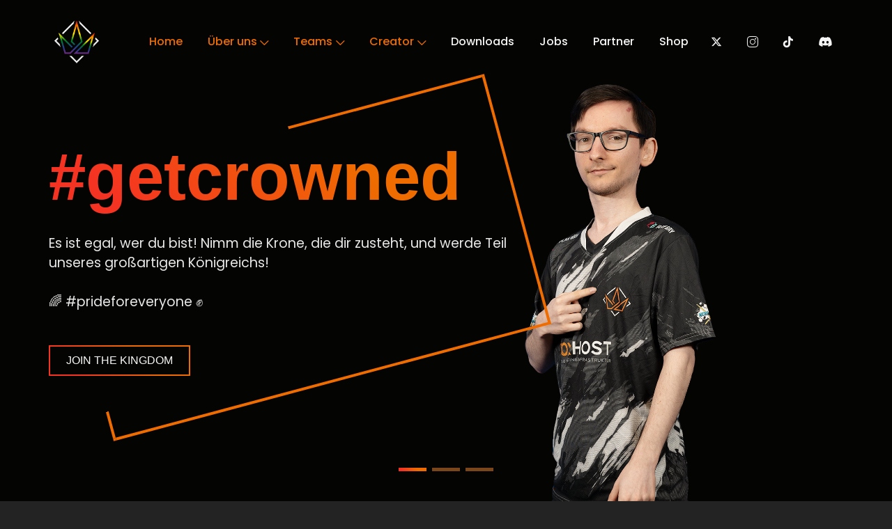

--- FILE ---
content_type: text/html; charset=UTF-8
request_url: https://regnum4games.de/
body_size: 14909
content:
<!DOCTYPE html>

<html lang="en-US">

<head>

	<!-- ==============================================
	Basic Page Needs
	=============================================== -->
	<meta charset="UTF-8">
	<meta http-equiv="x-ua-compatible" content="ie=edge">
	<meta name="viewport" content="width=device-width, initial-scale=1">

	<!--[if IE]><meta http-equiv="x-ua-compatible" content="IE=9" /><![endif]-->
	
	<title>REGNUM4GAMES &#8211; #getcrowned</title>
<meta name='robots' content='max-image-preview:large' />
<link rel="alternate" type="application/rss+xml" title="REGNUM4GAMES &raquo; Feed" href="https://regnum4games.de/?feed=rss2" />
<link rel="alternate" type="application/rss+xml" title="REGNUM4GAMES &raquo; Comments Feed" href="https://regnum4games.de/?feed=comments-rss2" />
<link rel="alternate" title="oEmbed (JSON)" type="application/json+oembed" href="https://regnum4games.de/index.php?rest_route=%2Foembed%2F1.0%2Fembed&#038;url=https%3A%2F%2Fregnum4games.de%2F" />
<link rel="alternate" title="oEmbed (XML)" type="text/xml+oembed" href="https://regnum4games.de/index.php?rest_route=%2Foembed%2F1.0%2Fembed&#038;url=https%3A%2F%2Fregnum4games.de%2F&#038;format=xml" />
<style id='wp-img-auto-sizes-contain-inline-css' type='text/css'>
img:is([sizes=auto i],[sizes^="auto," i]){contain-intrinsic-size:3000px 1500px}
/*# sourceURL=wp-img-auto-sizes-contain-inline-css */
</style>
<style id='wp-emoji-styles-inline-css' type='text/css'>

	img.wp-smiley, img.emoji {
		display: inline !important;
		border: none !important;
		box-shadow: none !important;
		height: 1em !important;
		width: 1em !important;
		margin: 0 0.07em !important;
		vertical-align: -0.1em !important;
		background: none !important;
		padding: 0 !important;
	}
/*# sourceURL=wp-emoji-styles-inline-css */
</style>
<style id='classic-theme-styles-inline-css' type='text/css'>
/*! This file is auto-generated */
.wp-block-button__link{color:#fff;background-color:#32373c;border-radius:9999px;box-shadow:none;text-decoration:none;padding:calc(.667em + 2px) calc(1.333em + 2px);font-size:1.125em}.wp-block-file__button{background:#32373c;color:#fff;text-decoration:none}
/*# sourceURL=/wp-includes/css/classic-themes.min.css */
</style>
<link rel='stylesheet' id='contact-form-7-css' href='https://regnum4games.de/wp-content/plugins/contact-form-7/includes/css/styles.css?ver=5.8.4' type='text/css' media='all' />
<link rel='stylesheet' id='default-font-css' href='https://regnum4games.de/wp-content/themes/leverage/assets/css/vendor/default-font.min.css?ver=2.2.5' type='text/css' media='all' />
<link rel='stylesheet' id='poppins-css' href='https://regnum4games.de/wp-content/uploads/fonts/bbc8b2af2ee4e81d8e7d86bf9beeb30f/font.css?v=1759187136' type='text/css' media='all' />
<link rel='stylesheet' id='bootstrap-css' href='https://regnum4games.de/wp-content/themes/leverage/assets/css/vendor/bootstrap.min.css?ver=2.2.5' type='text/css' media='all' />
<link rel='stylesheet' id='slider-css' href='https://regnum4games.de/wp-content/themes/leverage/assets/css/vendor/slider.min.css?ver=2.2.5' type='text/css' media='all' />
<link rel='stylesheet' id='main-css' href='https://regnum4games.de/wp-content/themes/leverage/style.css?ver=2.2.5' type='text/css' media='all' />
<link rel='stylesheet' id='icons-css' href='https://regnum4games.de/wp-content/themes/leverage/assets/css/vendor/icons.min.css?ver=2.2.5' type='text/css' media='all' />
<link rel='stylesheet' id='animation-css' href='https://regnum4games.de/wp-content/themes/leverage/assets/css/vendor/animation.min.css?ver=2.2.5' type='text/css' media='all' />
<link rel='stylesheet' id='gallery-css' href='https://regnum4games.de/wp-content/themes/leverage/assets/css/vendor/gallery.min.css?ver=2.2.5' type='text/css' media='all' />
<link rel='stylesheet' id='cookie-notice-css' href='https://regnum4games.de/wp-content/themes/leverage/assets/css/vendor/cookie-notice.min.css?ver=2.2.5' type='text/css' media='all' />
<link rel='stylesheet' id='default-css' href='https://regnum4games.de/wp-content/themes/leverage/assets/css/default.css?ver=2.2.5' type='text/css' media='all' />
<style id='default-inline-css' type='text/css'>
:root {--h1-font: "Default";--h2-font: Poppins, sans-serif;--h3-font: Poppins, sans-serif;--p-font: Poppins, sans-serif;--primary-p-color: #f28933;--secondary-p-color: #e8e8e8;--h1-size: 6rem;--h2-size: 3rem;--h3-size: 1.5rem;--p-size: 1rem;--h1-weight: 900;--h2-weight: 600;--h3-weight: 600;--p-weight: 400;--h1-m-size: 3.5rem;--h2-m-size: 2rem;--h3-m-size: 1.2rem;--p-m-size: 1rem;--h1-m-weight: 900;--h2-m-weight: 600;--h3-m-weight: 600;--p-m-weight: 400;--nav-brand-height: 80px;--footer-brand-height: 128px;--header-bg-color: #040402;--nav-item-color: #f5f5f5;--top-nav-item-color: #f5f5f5;--hero-bg-color: #040402;--lvr-primary-color: #ef6c00;--lvr-secondary-color: #f53322;} .hero .slide-content .title { background-image: -webkit-linear-gradient(45deg,  15%,  65%); background-image: linear-gradient(45deg,  15%,  65%); }.hero .slide-content .description, .breadcrumb-item a:not(.btn), .breadcrumb-item+.breadcrumb-item::before { color: ; }.showcase .card .image-over img { min-height: 360px; }
/*# sourceURL=default-inline-css */
</style>
<link rel='stylesheet' id='wordpress-css' href='https://regnum4games.de/wp-content/themes/leverage/assets/css/support/wordpress.css?ver=2.2.5' type='text/css' media='all' />
<link rel='stylesheet' id='leverage-contact-form-7-css' href='https://regnum4games.de/wp-content/themes/leverage/assets/css/support/contact-form-7.css?ver=2.2.5' type='text/css' media='all' />
<link rel='stylesheet' id='elementor-icons-css' href='https://regnum4games.de/wp-content/plugins/elementor/assets/lib/eicons/css/elementor-icons.min.css?ver=5.23.0' type='text/css' media='all' />
<link rel='stylesheet' id='elementor-frontend-css' href='https://regnum4games.de/wp-content/plugins/elementor/assets/css/frontend-lite.min.css?ver=3.17.3' type='text/css' media='all' />
<link rel='stylesheet' id='swiper-css' href='https://regnum4games.de/wp-content/plugins/elementor/assets/lib/swiper/v8/css/swiper.min.css?ver=8.4.5' type='text/css' media='all' />
<link rel='stylesheet' id='elementor-post-15-css' href='https://regnum4games.de/wp-content/uploads/elementor/css/post-15.css?ver=1699558806' type='text/css' media='all' />
<link rel='stylesheet' id='elementor-pro-css' href='https://regnum4games.de/wp-content/plugins/elementor-pro/assets/css/frontend-lite.min.css?ver=3.17.1' type='text/css' media='all' />
<link rel='stylesheet' id='elementor-global-css' href='https://regnum4games.de/wp-content/uploads/elementor/css/global.css?ver=1699559449' type='text/css' media='all' />
<link rel='stylesheet' id='elementor-post-10-css' href='https://regnum4games.de/wp-content/uploads/elementor/css/post-10.css?ver=1739804932' type='text/css' media='all' />
<link rel='stylesheet' id='eael-general-css' href='https://regnum4games.de/wp-content/plugins/essential-addons-for-elementor-lite/assets/front-end/css/view/general.min.css?ver=5.9' type='text/css' media='all' />
<link rel='stylesheet' id='google-fonts-1-css' href='https://regnum4games.de/wp-content/uploads/fonts/4c4547cb57002207f0036569cab0bf52/font.css?v=1759187144' type='text/css' media='all' />
<link rel="preconnect" href="https://fonts.gstatic.com/" crossorigin><script type="text/javascript" src="https://regnum4games.de/wp-includes/js/jquery/jquery.min.js?ver=3.7.1" id="jquery-core-js"></script>
<script type="text/javascript" src="https://regnum4games.de/wp-includes/js/jquery/jquery-migrate.min.js?ver=3.4.1" id="jquery-migrate-js"></script>
<link rel="https://api.w.org/" href="https://regnum4games.de/index.php?rest_route=/" /><link rel="alternate" title="JSON" type="application/json" href="https://regnum4games.de/index.php?rest_route=/wp/v2/pages/10" /><link rel="EditURI" type="application/rsd+xml" title="RSD" href="https://regnum4games.de/xmlrpc.php?rsd" />
<meta name="generator" content="WordPress 6.9" />
<link rel="canonical" href="https://regnum4games.de/" />
<link rel='shortlink' href='https://regnum4games.de/' />
<meta name="generator" content="Elementor 3.17.3; features: e_dom_optimization, e_optimized_assets_loading, e_optimized_css_loading, additional_custom_breakpoints, block_editor_assets_optimize, e_image_loading_optimization; settings: css_print_method-external, google_font-enabled, font_display-swap">
<meta name="generator" content="Powered by Slider Revolution 6.6.18 - responsive, Mobile-Friendly Slider Plugin for WordPress with comfortable drag and drop interface." />
<link rel="icon" href="https://regnum4games.de/wp-content/uploads/2023/10/cropped-R4G_Logo_Withe_Pride-32x32.png" sizes="32x32" />
<link rel="icon" href="https://regnum4games.de/wp-content/uploads/2023/10/cropped-R4G_Logo_Withe_Pride-192x192.png" sizes="192x192" />
<link rel="apple-touch-icon" href="https://regnum4games.de/wp-content/uploads/2023/10/cropped-R4G_Logo_Withe_Pride-180x180.png" />
<meta name="msapplication-TileImage" content="https://regnum4games.de/wp-content/uploads/2023/10/cropped-R4G_Logo_Withe_Pride-270x270.png" />
<script>function setREVStartSize(e){
			//window.requestAnimationFrame(function() {
				window.RSIW = window.RSIW===undefined ? window.innerWidth : window.RSIW;
				window.RSIH = window.RSIH===undefined ? window.innerHeight : window.RSIH;
				try {
					var pw = document.getElementById(e.c).parentNode.offsetWidth,
						newh;
					pw = pw===0 || isNaN(pw) || (e.l=="fullwidth" || e.layout=="fullwidth") ? window.RSIW : pw;
					e.tabw = e.tabw===undefined ? 0 : parseInt(e.tabw);
					e.thumbw = e.thumbw===undefined ? 0 : parseInt(e.thumbw);
					e.tabh = e.tabh===undefined ? 0 : parseInt(e.tabh);
					e.thumbh = e.thumbh===undefined ? 0 : parseInt(e.thumbh);
					e.tabhide = e.tabhide===undefined ? 0 : parseInt(e.tabhide);
					e.thumbhide = e.thumbhide===undefined ? 0 : parseInt(e.thumbhide);
					e.mh = e.mh===undefined || e.mh=="" || e.mh==="auto" ? 0 : parseInt(e.mh,0);
					if(e.layout==="fullscreen" || e.l==="fullscreen")
						newh = Math.max(e.mh,window.RSIH);
					else{
						e.gw = Array.isArray(e.gw) ? e.gw : [e.gw];
						for (var i in e.rl) if (e.gw[i]===undefined || e.gw[i]===0) e.gw[i] = e.gw[i-1];
						e.gh = e.el===undefined || e.el==="" || (Array.isArray(e.el) && e.el.length==0)? e.gh : e.el;
						e.gh = Array.isArray(e.gh) ? e.gh : [e.gh];
						for (var i in e.rl) if (e.gh[i]===undefined || e.gh[i]===0) e.gh[i] = e.gh[i-1];
											
						var nl = new Array(e.rl.length),
							ix = 0,
							sl;
						e.tabw = e.tabhide>=pw ? 0 : e.tabw;
						e.thumbw = e.thumbhide>=pw ? 0 : e.thumbw;
						e.tabh = e.tabhide>=pw ? 0 : e.tabh;
						e.thumbh = e.thumbhide>=pw ? 0 : e.thumbh;
						for (var i in e.rl) nl[i] = e.rl[i]<window.RSIW ? 0 : e.rl[i];
						sl = nl[0];
						for (var i in nl) if (sl>nl[i] && nl[i]>0) { sl = nl[i]; ix=i;}
						var m = pw>(e.gw[ix]+e.tabw+e.thumbw) ? 1 : (pw-(e.tabw+e.thumbw)) / (e.gw[ix]);
						newh =  (e.gh[ix] * m) + (e.tabh + e.thumbh);
					}
					var el = document.getElementById(e.c);
					if (el!==null && el) el.style.height = newh+"px";
					el = document.getElementById(e.c+"_wrapper");
					if (el!==null && el) {
						el.style.height = newh+"px";
						el.style.display = "block";
					}
				} catch(e){
					console.log("Failure at Presize of Slider:" + e)
				}
			//});
		  };</script>
		<style type="text/css" id="wp-custom-css">
			.fa-globe-europe {
	color: #ffffff;
}

.fa-heart {
	color: white;
}		</style>
		<style id='global-styles-inline-css' type='text/css'>
:root{--wp--preset--aspect-ratio--square: 1;--wp--preset--aspect-ratio--4-3: 4/3;--wp--preset--aspect-ratio--3-4: 3/4;--wp--preset--aspect-ratio--3-2: 3/2;--wp--preset--aspect-ratio--2-3: 2/3;--wp--preset--aspect-ratio--16-9: 16/9;--wp--preset--aspect-ratio--9-16: 9/16;--wp--preset--color--black: #000000;--wp--preset--color--cyan-bluish-gray: #abb8c3;--wp--preset--color--white: #ffffff;--wp--preset--color--pale-pink: #f78da7;--wp--preset--color--vivid-red: #cf2e2e;--wp--preset--color--luminous-vivid-orange: #ff6900;--wp--preset--color--luminous-vivid-amber: #fcb900;--wp--preset--color--light-green-cyan: #7bdcb5;--wp--preset--color--vivid-green-cyan: #00d084;--wp--preset--color--pale-cyan-blue: #8ed1fc;--wp--preset--color--vivid-cyan-blue: #0693e3;--wp--preset--color--vivid-purple: #9b51e0;--wp--preset--gradient--vivid-cyan-blue-to-vivid-purple: linear-gradient(135deg,rgb(6,147,227) 0%,rgb(155,81,224) 100%);--wp--preset--gradient--light-green-cyan-to-vivid-green-cyan: linear-gradient(135deg,rgb(122,220,180) 0%,rgb(0,208,130) 100%);--wp--preset--gradient--luminous-vivid-amber-to-luminous-vivid-orange: linear-gradient(135deg,rgb(252,185,0) 0%,rgb(255,105,0) 100%);--wp--preset--gradient--luminous-vivid-orange-to-vivid-red: linear-gradient(135deg,rgb(255,105,0) 0%,rgb(207,46,46) 100%);--wp--preset--gradient--very-light-gray-to-cyan-bluish-gray: linear-gradient(135deg,rgb(238,238,238) 0%,rgb(169,184,195) 100%);--wp--preset--gradient--cool-to-warm-spectrum: linear-gradient(135deg,rgb(74,234,220) 0%,rgb(151,120,209) 20%,rgb(207,42,186) 40%,rgb(238,44,130) 60%,rgb(251,105,98) 80%,rgb(254,248,76) 100%);--wp--preset--gradient--blush-light-purple: linear-gradient(135deg,rgb(255,206,236) 0%,rgb(152,150,240) 100%);--wp--preset--gradient--blush-bordeaux: linear-gradient(135deg,rgb(254,205,165) 0%,rgb(254,45,45) 50%,rgb(107,0,62) 100%);--wp--preset--gradient--luminous-dusk: linear-gradient(135deg,rgb(255,203,112) 0%,rgb(199,81,192) 50%,rgb(65,88,208) 100%);--wp--preset--gradient--pale-ocean: linear-gradient(135deg,rgb(255,245,203) 0%,rgb(182,227,212) 50%,rgb(51,167,181) 100%);--wp--preset--gradient--electric-grass: linear-gradient(135deg,rgb(202,248,128) 0%,rgb(113,206,126) 100%);--wp--preset--gradient--midnight: linear-gradient(135deg,rgb(2,3,129) 0%,rgb(40,116,252) 100%);--wp--preset--font-size--small: 13px;--wp--preset--font-size--medium: 20px;--wp--preset--font-size--large: 36px;--wp--preset--font-size--x-large: 42px;--wp--preset--spacing--20: 0.44rem;--wp--preset--spacing--30: 0.67rem;--wp--preset--spacing--40: 1rem;--wp--preset--spacing--50: 1.5rem;--wp--preset--spacing--60: 2.25rem;--wp--preset--spacing--70: 3.38rem;--wp--preset--spacing--80: 5.06rem;--wp--preset--shadow--natural: 6px 6px 9px rgba(0, 0, 0, 0.2);--wp--preset--shadow--deep: 12px 12px 50px rgba(0, 0, 0, 0.4);--wp--preset--shadow--sharp: 6px 6px 0px rgba(0, 0, 0, 0.2);--wp--preset--shadow--outlined: 6px 6px 0px -3px rgb(255, 255, 255), 6px 6px rgb(0, 0, 0);--wp--preset--shadow--crisp: 6px 6px 0px rgb(0, 0, 0);}:where(.is-layout-flex){gap: 0.5em;}:where(.is-layout-grid){gap: 0.5em;}body .is-layout-flex{display: flex;}.is-layout-flex{flex-wrap: wrap;align-items: center;}.is-layout-flex > :is(*, div){margin: 0;}body .is-layout-grid{display: grid;}.is-layout-grid > :is(*, div){margin: 0;}:where(.wp-block-columns.is-layout-flex){gap: 2em;}:where(.wp-block-columns.is-layout-grid){gap: 2em;}:where(.wp-block-post-template.is-layout-flex){gap: 1.25em;}:where(.wp-block-post-template.is-layout-grid){gap: 1.25em;}.has-black-color{color: var(--wp--preset--color--black) !important;}.has-cyan-bluish-gray-color{color: var(--wp--preset--color--cyan-bluish-gray) !important;}.has-white-color{color: var(--wp--preset--color--white) !important;}.has-pale-pink-color{color: var(--wp--preset--color--pale-pink) !important;}.has-vivid-red-color{color: var(--wp--preset--color--vivid-red) !important;}.has-luminous-vivid-orange-color{color: var(--wp--preset--color--luminous-vivid-orange) !important;}.has-luminous-vivid-amber-color{color: var(--wp--preset--color--luminous-vivid-amber) !important;}.has-light-green-cyan-color{color: var(--wp--preset--color--light-green-cyan) !important;}.has-vivid-green-cyan-color{color: var(--wp--preset--color--vivid-green-cyan) !important;}.has-pale-cyan-blue-color{color: var(--wp--preset--color--pale-cyan-blue) !important;}.has-vivid-cyan-blue-color{color: var(--wp--preset--color--vivid-cyan-blue) !important;}.has-vivid-purple-color{color: var(--wp--preset--color--vivid-purple) !important;}.has-black-background-color{background-color: var(--wp--preset--color--black) !important;}.has-cyan-bluish-gray-background-color{background-color: var(--wp--preset--color--cyan-bluish-gray) !important;}.has-white-background-color{background-color: var(--wp--preset--color--white) !important;}.has-pale-pink-background-color{background-color: var(--wp--preset--color--pale-pink) !important;}.has-vivid-red-background-color{background-color: var(--wp--preset--color--vivid-red) !important;}.has-luminous-vivid-orange-background-color{background-color: var(--wp--preset--color--luminous-vivid-orange) !important;}.has-luminous-vivid-amber-background-color{background-color: var(--wp--preset--color--luminous-vivid-amber) !important;}.has-light-green-cyan-background-color{background-color: var(--wp--preset--color--light-green-cyan) !important;}.has-vivid-green-cyan-background-color{background-color: var(--wp--preset--color--vivid-green-cyan) !important;}.has-pale-cyan-blue-background-color{background-color: var(--wp--preset--color--pale-cyan-blue) !important;}.has-vivid-cyan-blue-background-color{background-color: var(--wp--preset--color--vivid-cyan-blue) !important;}.has-vivid-purple-background-color{background-color: var(--wp--preset--color--vivid-purple) !important;}.has-black-border-color{border-color: var(--wp--preset--color--black) !important;}.has-cyan-bluish-gray-border-color{border-color: var(--wp--preset--color--cyan-bluish-gray) !important;}.has-white-border-color{border-color: var(--wp--preset--color--white) !important;}.has-pale-pink-border-color{border-color: var(--wp--preset--color--pale-pink) !important;}.has-vivid-red-border-color{border-color: var(--wp--preset--color--vivid-red) !important;}.has-luminous-vivid-orange-border-color{border-color: var(--wp--preset--color--luminous-vivid-orange) !important;}.has-luminous-vivid-amber-border-color{border-color: var(--wp--preset--color--luminous-vivid-amber) !important;}.has-light-green-cyan-border-color{border-color: var(--wp--preset--color--light-green-cyan) !important;}.has-vivid-green-cyan-border-color{border-color: var(--wp--preset--color--vivid-green-cyan) !important;}.has-pale-cyan-blue-border-color{border-color: var(--wp--preset--color--pale-cyan-blue) !important;}.has-vivid-cyan-blue-border-color{border-color: var(--wp--preset--color--vivid-cyan-blue) !important;}.has-vivid-purple-border-color{border-color: var(--wp--preset--color--vivid-purple) !important;}.has-vivid-cyan-blue-to-vivid-purple-gradient-background{background: var(--wp--preset--gradient--vivid-cyan-blue-to-vivid-purple) !important;}.has-light-green-cyan-to-vivid-green-cyan-gradient-background{background: var(--wp--preset--gradient--light-green-cyan-to-vivid-green-cyan) !important;}.has-luminous-vivid-amber-to-luminous-vivid-orange-gradient-background{background: var(--wp--preset--gradient--luminous-vivid-amber-to-luminous-vivid-orange) !important;}.has-luminous-vivid-orange-to-vivid-red-gradient-background{background: var(--wp--preset--gradient--luminous-vivid-orange-to-vivid-red) !important;}.has-very-light-gray-to-cyan-bluish-gray-gradient-background{background: var(--wp--preset--gradient--very-light-gray-to-cyan-bluish-gray) !important;}.has-cool-to-warm-spectrum-gradient-background{background: var(--wp--preset--gradient--cool-to-warm-spectrum) !important;}.has-blush-light-purple-gradient-background{background: var(--wp--preset--gradient--blush-light-purple) !important;}.has-blush-bordeaux-gradient-background{background: var(--wp--preset--gradient--blush-bordeaux) !important;}.has-luminous-dusk-gradient-background{background: var(--wp--preset--gradient--luminous-dusk) !important;}.has-pale-ocean-gradient-background{background: var(--wp--preset--gradient--pale-ocean) !important;}.has-electric-grass-gradient-background{background: var(--wp--preset--gradient--electric-grass) !important;}.has-midnight-gradient-background{background: var(--wp--preset--gradient--midnight) !important;}.has-small-font-size{font-size: var(--wp--preset--font-size--small) !important;}.has-medium-font-size{font-size: var(--wp--preset--font-size--medium) !important;}.has-large-font-size{font-size: var(--wp--preset--font-size--large) !important;}.has-x-large-font-size{font-size: var(--wp--preset--font-size--x-large) !important;}
/*# sourceURL=global-styles-inline-css */
</style>
<link rel='stylesheet' id='rs-plugin-settings-css' href='https://regnum4games.de/wp-content/plugins/revslider/public/assets/css/rs6.css?ver=6.6.18' type='text/css' media='all' />
<style id='rs-plugin-settings-inline-css' type='text/css'>
#rs-demo-id {}
/*# sourceURL=rs-plugin-settings-inline-css */
</style>
<link rel='stylesheet' id='acffa_font-awesome-css' href='https://use.fontawesome.com/releases/v6.5.1/css/all.css?ver=6.5.1' type='text/css' media='all' />
</head>


<body class="home wp-singular page-template page-template-templates page-template-full-width page-template-templatesfull-width-php page page-id-10 wp-custom-logo wp-theme-leverage theme-mode-dark no-sidebar elementor-default elementor-kit-15 elementor-page elementor-page-10" style="background-color:#232323">





<header id="header">
	<nav data-aos="zoom-out" data-aos-delay="800" class="navbar navbar-expand navbar-vs-20 navbar-flexible navbar-r-fixed" style=" ">
		<div class="container header default">

			<a class="navbar-brand" href="https://regnum4games.de/"><img src="https://regnum4games.de/wp-content/uploads/2023/10/cropped-R4G_Logo_Withe_Pride.png" alt="REGNUM4GAMES" class="d-none d-sm-block "/><img src="https://regnum4games.de/wp-content/uploads/2023/10/Respon_Logo.png" alt="REGNUM4GAMES" class="d-block d-sm-none "/></a>
			<div class="ml-auto"></div>

			<ul id="primary" class="navbar-nav items"><li id="menu-item-93" class="menu-item menu-item-type-custom menu-item-object-custom current-menu-item current_page_item menu-item-home menu-item-93 nav-item active"><a  href="https://regnum4games.de" class="nav-link active">Home</a></li>
<li id="menu-item-103" class="menu-item menu-item-type-custom menu-item-object-custom current-menu-item current_page_item menu-item-home menu-item-has-children menu-item-103 nav-item dropdown active"><a  href="https://regnum4games.de" class="nav-link active">Über uns<i class="icon-arrow-down"></i></a>
<ul class="dropdown-menu">
	<li id="menu-item-98" class="menu-item menu-item-type-custom menu-item-object-custom menu-item-98 nav-item"><a  href="https://regnum4games.de/?page_id=2786" class="nav-link">Unser Team</a>	<li id="menu-item-104" class="menu-item menu-item-type-custom menu-item-object-custom menu-item-104 nav-item"><a  href="https://regnum4games.de/?page_id=2923" class="nav-link">Unsere Geschichte</a></ul>
</li>
<li id="menu-item-94" class="menu-item menu-item-type-custom menu-item-object-custom current-menu-item current_page_item menu-item-home menu-item-has-children menu-item-94 nav-item dropdown active"><a  href="https://regnum4games.de" class="nav-link active">Teams<i class="icon-arrow-down"></i></a>
<ul class="dropdown-menu">
	<li id="menu-item-96" class="menu-item menu-item-type-custom menu-item-object-custom menu-item-96 nav-item"><a  href="https://regnum4games.de/?page_id=2572" class="nav-link">CS2 &#8211; Main</a>	<li id="menu-item-95" class="menu-item menu-item-type-custom menu-item-object-custom menu-item-95 nav-item"><a  href="https://regnum4games.de/?page_id=2550" class="nav-link">CS2 &#8211; Academy</a>	<li id="menu-item-3385" class="menu-item menu-item-type-post_type menu-item-object-page menu-item-3385 nav-item"><a  href="https://regnum4games.de/?page_id=3316" class="nav-link">League &#8211; Main</a>	<li id="menu-item-3381" class="menu-item menu-item-type-post_type menu-item-object-page menu-item-3381 nav-item"><a  href="https://regnum4games.de/?page_id=3314" class="nav-link">League &#8211; Academy</a></ul>
</li>
<li id="menu-item-99" class="menu-item menu-item-type-custom menu-item-object-custom current-menu-item current_page_item menu-item-home menu-item-has-children menu-item-99 nav-item dropdown active"><a  href="https://regnum4games.de" class="nav-link active">Creator<i class="icon-arrow-down"></i></a>
<ul class="dropdown-menu">
	<li id="menu-item-2207" class="menu-item menu-item-type-custom menu-item-object-custom menu-item-2207 nav-item"><a  href="https://regnum4games.de/?page_id=2925" class="nav-link">Unsere Creator:innen</a>	<li id="menu-item-4044" class="menu-item menu-item-type-post_type menu-item-object-page menu-item-4044 nav-item"><a  href="https://regnum4games.de/?page_id=2656" class="nav-link">Ambassador Programm</a></ul>
</li>
<li id="menu-item-2254" class="menu-item menu-item-type-custom menu-item-object-custom menu-item-2254 nav-item"><a  href="https://regnum4games.de/?page_id=2927" class="nav-link">Downloads</a></li>
<li id="menu-item-2208" class="menu-item menu-item-type-custom menu-item-object-custom menu-item-2208 nav-item"><a  href="https://regnum4games.de/?page_id=3065" class="nav-link">Jobs</a></li>
<li id="menu-item-2206" class="menu-item menu-item-type-custom menu-item-object-custom menu-item-2206 nav-item"><a  href="https://regnum4games.de/?page_id=2791" class="nav-link">Partner</a></li>
<li id="menu-item-3540" class="menu-item menu-item-type-custom menu-item-object-custom menu-item-3540 nav-item"><a  href="https://shop.regnum4games.de" class="nav-link">Shop</a></li>
</ul>
			<ul class="navbar-nav icons d-sm-none d-none">
				<li class="nav-item">
					<a href="#" class="nav-link" data-toggle="modal" data-target="#search">
						<i class="icon-magnifier"></i>
					</a>
				</li>
			</ul>

							
				
				<ul class="navbar-nav icons d-sm-inline-block d-inline-block">

					
							<li class="nav-item">
								<a href="https://x.com/regnum4games" target="_blank" class="nav-link">

																			<i class="fa-brands fa-x-twitter"></i>

																	</a>
							</li>

							
							<li class="nav-item">
								<a href="https://www.instagram.com/regnum4games" target="_blank" class="nav-link">
									<i class="icon-social-instagram"></i>
								</a>
							</li>

							
							<li class="nav-item">
								<a href="https://www.tiktok.com/@regnum4games" target="_blank" class="nav-link">

																			<i class="fa-brands fa-tiktok"></i>

																	</a>
							</li>

							
							<li class="nav-item">
								<a href="https://discord.gg/r4g" target="_blank" class="nav-link">

																			<i class="fa-brands fa-discord"></i>

																	</a>
							</li>

							
				</ul>
				
				
				<ul class="navbar-nav custom d-sm-none d-none">
					<li class="nav-item">
						<a href=""  class="nav-link ">
							
													</a>
					</li>
				</ul>

				
			<ul class="navbar-nav toggle">
				<li class="nav-item">
					<a href="#" class="nav-link pr-sm-4" data-toggle="modal" data-target="#menu">
						<i class="icon-menu m-0"></i>
					</a>
				</li>
			</ul>

			
			
				<ul class="navbar-nav action d-sm-none d-none">
					<li class="nav-item ml-3">
						<a href="#contact"  class="smooth-anchor btn ml-lg-auto dark-button">
						
															<i class="icon-rocket"></i>

							
							SHOP						</a>
					</li>
				</ul>

				
		</div>
	</nav>
</header>

		<div data-elementor-type="wp-page" data-elementor-id="10" class="elementor elementor-10" data-elementor-post-type="page">
									<section class="elementor-section elementor-top-section elementor-element elementor-element-6dc00f2 elementor-section-full_width odd elementor-section-height-default elementor-section-height-default" data-id="6dc00f2" data-element_type="section" data-settings="{&quot;background_background&quot;:&quot;classic&quot;}">
						<div class="elementor-container elementor-column-gap-no">
					<div class="elementor-column elementor-col-100 elementor-top-column elementor-element elementor-element-372854e" data-id="372854e" data-element_type="column">
			<div class="elementor-widget-wrap elementor-element-populated">
								<div class="elementor-element elementor-element-76624e5 elementor-widget elementor-widget-leverage-slider" data-id="76624e5" data-element_type="widget" data-widget_type="leverage-slider.default">
				<div class="elementor-widget-container">
			
		<section class="hero p-0">
			<div class="swiper-container slider-container full-slider animation slider-h-auto slider-h-100 featured" data-speed="10000">
				<div class="swiper-wrapper">

					
						<div class="swiper-slide slide-center slider-item">

							
															<img decoding="async" data-aos="zoom-out-up" data-aos-delay="400" src="https://regnum4games.de/wp-content/uploads/2024/09/Ducky_01_Portrait_LOW.png" class="slider-image hero-image " alt="#getcrowned">
							
							<div class="slide-content row">
								<div class="col-12 d-flex justify-content-start inner">
									<div class="slider-outline  left text-center text-md-left" style="width: 60%">

																					<h2 class="title effect-static-text title effect-static-text" data-aos="zoom-out-up" data-aos-delay="400">
												#getcrowned											</h2>
										
										
																					<p class="description description" data-aos="zoom-out-up" data-aos-delay="800">
												Es ist egal, wer du bist! Nimm die Krone, die dir zusteht, und werde Teil unseres großartigen Königreichs! </br> </br>🌈 #prideforeveryone ✊											</p>
										
										<div class="buttons buttons" data-aos="zoom-out-up" data-aos-delay="1200">

											
											<div class="d-sm-inline-flex justify-content-start">

												
																								
												
																									<a href="https://discord.gg/r4g" class="mx-auto ml-sm-0 mr-sm-0 mt-4 btn dark-button"  target="_blank" rel="nofollow">
														JOIN THE KINGDOM													</a>				
												
											</div>
										</div>

									</div>
								</div>
							</div>
						</div>
					
					
						<div class="swiper-slide slide-center slider-item">

							
															<img decoding="async" data-aos="zoom-out-up" data-aos-delay="400" src="https://regnum4games.de/wp-content/uploads/2024/09/Tocks_02_Portrait_LOW.png" class="slider-image hero-image " alt="Fair in deed, fair in say.">
							
							<div class="slide-content row">
								<div class="col-12 d-flex justify-content-start inner">
									<div class="slider-outline  left text-center text-md-left" style="width: 55%">

																					<h2 class="title effect-static-text title effect-static-text" data-aos="zoom-out-up" data-aos-delay="400">
												Fair in deed, fair in say.											</h2>
										
										
																					<p class="description description" data-aos="zoom-out-up" data-aos-delay="800">
												Our actions true, come what may. </br></br>Jedes Königreich hat einen Schatz – unserer ist Fair Play. Ein Wert, der geschützt werden muss und für den wir auf und abseits des Spielfelds kämpfen.											</p>
										
										<div class="buttons buttons" data-aos="zoom-out-up" data-aos-delay="1200">

											
											<div class="d-sm-inline-flex justify-content-start">

												
																								
												
																									<a href="https://www.anykey.org/de/pledge" class="mx-auto ml-sm-0 mr-sm-0 mt-4 btn dark-button"  target="_blank" rel="nofollow">
														TAKE YOUR OATH													</a>				
												
											</div>
										</div>

									</div>
								</div>
							</div>
						</div>
					
					
						<div class="swiper-slide slide-center slider-item">

							
															<img decoding="async" data-aos="zoom-out-up" data-aos-delay="400" src="https://regnum4games.de/wp-content/uploads/2024/09/Coga_09_Portrait_LOW.png" class="slider-image hero-image " alt="In throne's name, shout!">
							
							<div class="slide-content row">
								<div class="col-12 d-flex justify-content-start inner">
									<div class="slider-outline  left text-center text-md-left" style="width: 54%">

																					<h2 class="title effect-static-text title effect-static-text" data-aos="zoom-out-up" data-aos-delay="400">
												In throne's name, shout!											</h2>
										
										
																					<p class="description description" data-aos="zoom-out-up" data-aos-delay="800">
												E-Sport wird von Emotionen beherrscht, von Leidenschaft angetrieben und ist nur zusammen mit deinen Teamkollegen wirklich vollständig. Werde Teil der Gemeinschaft und leiste deinen Beitrag.											</p>
										
										<div class="buttons buttons" data-aos="zoom-out-up" data-aos-delay="1200">

											
											<div class="d-sm-inline-flex justify-content-start">

												
																								
												
												
											</div>
										</div>

									</div>
								</div>
							</div>
						</div>
					
					
				</div>
									<div class="swiper-pagination slider-pagination"></div>
									
			</div>
		</section>

				</div>
				</div>
					</div>
		</div>
							</div>
		</section>
				<section class="elementor-section elementor-top-section elementor-element elementor-element-781c779 auto-section odd featured elementor-section-boxed elementor-section-height-default elementor-section-height-default" data-id="781c779" data-element_type="section" data-settings="{&quot;background_background&quot;:&quot;classic&quot;}">
						<div class="elementor-container elementor-column-gap-no">
					<div class="elementor-column elementor-col-100 elementor-top-column elementor-element elementor-element-a43e85f" data-id="a43e85f" data-element_type="column">
			<div class="elementor-widget-wrap elementor-element-populated">
								<section class="elementor-section elementor-inner-section elementor-element elementor-element-63f0677 elementor-section-boxed elementor-section-height-default elementor-section-height-default" data-id="63f0677" data-element_type="section">
						<div class="elementor-container elementor-column-gap-no">
					<div class="elementor-column elementor-col-100 elementor-inner-column elementor-element elementor-element-491f831 col-2-left" data-id="491f831" data-element_type="column">
			<div class="elementor-widget-wrap elementor-element-populated">
								<div class="elementor-element elementor-element-7959e3a elementor-widget elementor-widget-leverage-gradient-heading" data-id="7959e3a" data-element_type="widget" data-widget_type="leverage-gradient-heading.default">
				<div class="elementor-widget-container">
			
    <div class="text-left">
      <h2 class="heading effect-static-text">
        Ambitionen treffen auf Gemeinschaft      </h2>
    </div>

  		</div>
				</div>
				<div class="elementor-element elementor-element-fa815af elementor-widget elementor-widget-leverage-paragraph" data-id="fa815af" data-element_type="widget" data-widget_type="leverage-paragraph.default">
				<div class="elementor-widget-container">
			
    <div class="text-left">
      <p class="paragraph">
        <span style="font-size: 16px;">Hier bei regnum4games treffen sich seit 2013 aufgeschlossene, tolerante und weltoffene Menschen.</span>      </p>
    </div>

  		</div>
				</div>
					</div>
		</div>
							</div>
		</section>
				<section class="elementor-section elementor-inner-section elementor-element elementor-element-5dc787a elementor-section-full_width elementor-section-height-default elementor-section-height-default" data-id="5dc787a" data-element_type="section">
						<div class="elementor-container elementor-column-gap-extended">
					<div class="elementor-column elementor-col-33 elementor-inner-column elementor-element elementor-element-43c9d55" data-id="43c9d55" data-element_type="column">
			<div class="elementor-widget-wrap elementor-element-populated">
								<div class="elementor-element elementor-element-7d5d8ec elementor-widget elementor-widget-leverage-card" data-id="7d5d8ec" data-element_type="widget" data-widget_type="leverage-card.default">
				<div class="elementor-widget-container">
			
    <div class="offers card-action-icon">
      <div class="items">
        <div class="item">
          <div class="card featured to-top-left">
          
            <div class="icon-wrapper mx-auto">
              <i class="icon card-icon gradient-icon icon-globe-alt"></i>            </div>

            <div class="heading-wrapper text-center">
              <h3 class="heading">
                Einigkeit              </h3>
            </div> 

            <div class="paragraph-wrapper text-center">
              <p class="paragraph">
                Uns alle verbindet die Leidenschaft für die Welt der Spiele, aber auch unser unermüdlicher Einsatz für die Sache. Jedes neue Mitglied ist in diesem wunderbaren digitalen Wohnzimmer herzlich willkommen.              </p>
            </div>

            
            
          </div>
        </div>
      </div>
    </div>
          
			</div>
				</div>
					</div>
		</div>
				<div class="elementor-column elementor-col-33 elementor-inner-column elementor-element elementor-element-acafdf2" data-id="acafdf2" data-element_type="column">
			<div class="elementor-widget-wrap elementor-element-populated">
								<div class="elementor-element elementor-element-c6e7862 elementor-widget elementor-widget-leverage-card" data-id="c6e7862" data-element_type="widget" data-widget_type="leverage-card.default">
				<div class="elementor-widget-container">
			
    <div class="offers card-action-icon">
      <div class="items">
        <div class="item">
          <div class="card">
          
            <div class="icon-wrapper mx-auto">
              <i class="icon card-icon gradient-icon icon-heart"></i>            </div>

            <div class="heading-wrapper text-center">
              <h3 class="heading">
                Würde              </h3>
            </div> 

            <div class="paragraph-wrapper text-center">
              <p class="paragraph">
                Hier bist du nicht nur ein unbekannter Niemand, sondern ein wichtiger Teil einer Gemeinschaft, die sich durch Freundschaft, Zusammenhalt und Vielfalt auszeichnet. </br>              </p>
            </div>

            
            
          </div>
        </div>
      </div>
    </div>
          
			</div>
				</div>
					</div>
		</div>
				<div class="elementor-column elementor-col-33 elementor-inner-column elementor-element elementor-element-80e83fd" data-id="80e83fd" data-element_type="column">
			<div class="elementor-widget-wrap elementor-element-populated">
								<div class="elementor-element elementor-element-2cad06d elementor-widget elementor-widget-leverage-card" data-id="2cad06d" data-element_type="widget" data-widget_type="leverage-card.default">
				<div class="elementor-widget-container">
			
    <div class="offers card-action-icon">
      <div class="items">
        <div class="item">
          <div class="card featured to-bottom-right">
          
            <div class="icon-wrapper mx-auto">
              <i class="icon card-icon gradient-icon icon-game-controller"></i>            </div>

            <div class="heading-wrapper text-center">
              <h3 class="heading">
                Ehrgeiz              </h3>
            </div> 

            <div class="paragraph-wrapper text-center">
              <p class="paragraph">
                Einheit und Würde sind die Grundlagen für unsere Leidenschaft für E-Sport. Wir alle streben nach einem größeren Ziel: Die Gaming-Welt Tag für Tag in eine bessere Version ihrer selbst zu verwandeln.</br>              </p>
            </div>

            
            
          </div>
        </div>
      </div>
    </div>
          
			</div>
				</div>
					</div>
		</div>
							</div>
		</section>
					</div>
		</div>
							</div>
		</section>
				<section class="elementor-section elementor-top-section elementor-element elementor-element-aba6697 auto-section odd featured elementor-section-boxed elementor-section-height-default elementor-section-height-default" data-id="aba6697" data-element_type="section" data-settings="{&quot;background_background&quot;:&quot;classic&quot;}">
						<div class="elementor-container elementor-column-gap-no">
					<div class="elementor-column elementor-col-100 elementor-top-column elementor-element elementor-element-8e0628e" data-id="8e0628e" data-element_type="column">
			<div class="elementor-widget-wrap elementor-element-populated">
								<section class="elementor-section elementor-inner-section elementor-element elementor-element-8d2fa95 elementor-section-boxed elementor-section-height-default elementor-section-height-default" data-id="8d2fa95" data-element_type="section">
						<div class="elementor-container elementor-column-gap-no">
					<div class="elementor-column elementor-col-66 elementor-inner-column elementor-element elementor-element-0e83061 col-2-left" data-id="0e83061" data-element_type="column">
			<div class="elementor-widget-wrap elementor-element-populated">
								<div class="elementor-element elementor-element-4ff9159 elementor-widget elementor-widget-leverage-gradient-heading" data-id="4ff9159" data-element_type="widget" data-widget_type="leverage-gradient-heading.default">
				<div class="elementor-widget-container">
			
    <div class="text-left">
      <h2 class="heading effect-static-text">
        Unser Spieleportfolio im E-Sport      </h2>
    </div>

  		</div>
				</div>
				<div class="elementor-element elementor-element-a07e27c elementor-widget elementor-widget-leverage-paragraph" data-id="a07e27c" data-element_type="widget" data-widget_type="leverage-paragraph.default">
				<div class="elementor-widget-container">
			
    <div class="text-left">
      <p class="paragraph">
        Alle unten aufgeführten Spiele sind derzeit Teil unserer Reise in die Spitzenklasse des E-Sports!      </p>
    </div>

  		</div>
				</div>
					</div>
		</div>
				<div class="elementor-column elementor-col-33 elementor-inner-column elementor-element elementor-element-9cea82e" data-id="9cea82e" data-element_type="column">
			<div class="elementor-widget-wrap">
									</div>
		</div>
							</div>
		</section>
				<section class="elementor-section elementor-inner-section elementor-element elementor-element-5cdd2ac elementor-section-full_width elementor-section-height-default elementor-section-height-default" data-id="5cdd2ac" data-element_type="section">
						<div class="elementor-container elementor-column-gap-extended">
					<div class="elementor-column elementor-col-25 elementor-inner-column elementor-element elementor-element-d549aa5" data-id="d549aa5" data-element_type="column">
			<div class="elementor-widget-wrap">
									</div>
		</div>
				<div class="elementor-column elementor-col-25 elementor-inner-column elementor-element elementor-element-457c310" data-id="457c310" data-element_type="column">
			<div class="elementor-widget-wrap elementor-element-populated">
								<div class="elementor-element elementor-element-a27ebb7 elementor-widget elementor-widget-leverage-testimonial" data-id="a27ebb7" data-element_type="widget" data-widget_type="leverage-testimonial.default">
				<div class="elementor-widget-container">
			    
    <div class="testimonial">
      <div class="justify-content-center text-center items">
        <div class="item">
          <div class="card featured to-top-left">

                          
            
            
              <div class="position-top text-center">

                
                
                                  <p class="person-testimonial">
                    </br>                  </p>
                
                <div class="icon-container">
                  <div class="icon-wrapper mr-auto">
                                      </div>
                </div>

              </div>
              <div class="position-bottom">
                <div class="image-wrapper">
                  <img decoding="async" src="https://regnum4games.de/wp-content/uploads/2023/10/CS2.png" class="person-image" alt="Image">
                </div>
              </div>

            
            
          </div>
        </div>
      </div>
    </div>

			</div>
				</div>
					</div>
		</div>
				<div class="elementor-column elementor-col-25 elementor-inner-column elementor-element elementor-element-9c18ed6" data-id="9c18ed6" data-element_type="column">
			<div class="elementor-widget-wrap elementor-element-populated">
								<div class="elementor-element elementor-element-5827829 elementor-widget elementor-widget-leverage-testimonial" data-id="5827829" data-element_type="widget" data-widget_type="leverage-testimonial.default">
				<div class="elementor-widget-container">
			    
    <div class="testimonial">
      <div class="justify-content-center text-center items">
        <div class="item">
          <div class="card featured to-bottom-right">

                          
            
            
              <div class="position-top text-center">

                
                
                
                <div class="icon-container">
                  <div class="icon-wrapper mr-auto">
                                      </div>
                </div>

              </div>
              <div class="position-bottom">
                <div class="image-wrapper">
                  <img decoding="async" src="https://regnum4games.de/wp-content/uploads/2023/10/logo-1200-04b3cefafba917c9c571f9244fd28a1e.png" class="person-image" alt="Image">
                </div>
              </div>

            
            
          </div>
        </div>
      </div>
    </div>

			</div>
				</div>
					</div>
		</div>
				<div class="elementor-column elementor-col-25 elementor-inner-column elementor-element elementor-element-dd2d243" data-id="dd2d243" data-element_type="column">
			<div class="elementor-widget-wrap">
									</div>
		</div>
							</div>
		</section>
					</div>
		</div>
							</div>
		</section>
				<section class="elementor-section elementor-top-section elementor-element elementor-element-ffa04c9 auto-section odd featured elementor-section-boxed elementor-section-height-default elementor-section-height-default" data-id="ffa04c9" data-element_type="section" data-settings="{&quot;background_background&quot;:&quot;classic&quot;}">
						<div class="elementor-container elementor-column-gap-no">
					<div class="elementor-column elementor-col-100 elementor-top-column elementor-element elementor-element-8c80984" data-id="8c80984" data-element_type="column">
			<div class="elementor-widget-wrap elementor-element-populated">
								<section class="elementor-section elementor-inner-section elementor-element elementor-element-e305a72 elementor-section-boxed elementor-section-height-default elementor-section-height-default" data-id="e305a72" data-element_type="section">
						<div class="elementor-container elementor-column-gap-no">
					<div class="elementor-column elementor-col-66 elementor-inner-column elementor-element elementor-element-d9a1956 col-2-left" data-id="d9a1956" data-element_type="column">
			<div class="elementor-widget-wrap elementor-element-populated">
								<div class="elementor-element elementor-element-6cceba2 elementor-widget elementor-widget-leverage-gradient-heading" data-id="6cceba2" data-element_type="widget" data-widget_type="leverage-gradient-heading.default">
				<div class="elementor-widget-container">
			
    <div class="text-left">
      <h2 class="heading effect-static-text">
        Wettbewerbe      </h2>
    </div>

  		</div>
				</div>
				<div class="elementor-element elementor-element-231801a elementor-widget elementor-widget-leverage-paragraph" data-id="231801a" data-element_type="widget" data-widget_type="leverage-paragraph.default">
				<div class="elementor-widget-container">
			
    <div class="text-left">
      <p class="paragraph">
        Eine Auswahl der Wettbewerbe, an denen unsere Teams derzeit teilnehmen oder in der Vergangenheit teilgenommen haben, ist hier aufgeführt.      </p>
    </div>

  		</div>
				</div>
					</div>
		</div>
				<div class="elementor-column elementor-col-33 elementor-inner-column elementor-element elementor-element-ea3ba62" data-id="ea3ba62" data-element_type="column">
			<div class="elementor-widget-wrap">
									</div>
		</div>
							</div>
		</section>
				<section class="elementor-section elementor-inner-section elementor-element elementor-element-b40a29f elementor-section-full_width elementor-section-height-default elementor-section-height-default" data-id="b40a29f" data-element_type="section">
						<div class="elementor-container elementor-column-gap-extended">
					<div class="elementor-column elementor-col-33 elementor-inner-column elementor-element elementor-element-dbe530a" data-id="dbe530a" data-element_type="column">
			<div class="elementor-widget-wrap elementor-element-populated">
								<div class="elementor-element elementor-element-6a59ca0 elementor-widget elementor-widget-leverage-testimonial" data-id="6a59ca0" data-element_type="widget" data-widget_type="leverage-testimonial.default">
				<div class="elementor-widget-container">
			    
    <div class="testimonial">
      <div class="justify-content-center text-left items">
        <div class="item">
          <div class="card featured to-top-left">

            
              <div class="position-top">
                <div class="image-wrapper">
                  <img decoding="async" src="https://regnum4games.de/wp-content/uploads/2023/10/ESEA_White.png" class="person-image" alt="Image">
                </div>
              </div>
              <div class="position-bottom text-left">

                                  <h3 class="person-name">
                    Intermediate | Season 52                  </h3>
                
                
                
                <div class="icon-container">
                  <div class="icon-wrapper mr-auto">
                                      </div>
                </div>

              </div>

                          
            
            
            
          </div>
        </div>
      </div>
    </div>

			</div>
				</div>
				<div class="elementor-element elementor-element-8e12824 elementor-widget elementor-widget-leverage-testimonial" data-id="8e12824" data-element_type="widget" data-widget_type="leverage-testimonial.default">
				<div class="elementor-widget-container">
			    
    <div class="testimonial">
      <div class="justify-content-center text-left items">
        <div class="item">
          <div class="card">

            
              <div class="position-top">
                <div class="image-wrapper">
                  <img decoding="async" src="https://regnum4games.de/wp-content/uploads/2024/09/FragsterLiga__Homepage.png" class="person-image" alt="Image">
                </div>
              </div>
              <div class="position-bottom text-left">

                                  <h3 class="person-name">
                    1. Division | Season 7                  </h3>
                
                
                
                <div class="icon-container">
                  <div class="icon-wrapper mr-auto">
                                      </div>
                </div>

              </div>

                          
            
            
            
          </div>
        </div>
      </div>
    </div>

			</div>
				</div>
					</div>
		</div>
				<div class="elementor-column elementor-col-33 elementor-inner-column elementor-element elementor-element-2da04bd" data-id="2da04bd" data-element_type="column">
			<div class="elementor-widget-wrap elementor-element-populated">
								<div class="elementor-element elementor-element-6100af1 elementor-widget elementor-widget-leverage-testimonial" data-id="6100af1" data-element_type="widget" data-widget_type="leverage-testimonial.default">
				<div class="elementor-widget-container">
			    
    <div class="testimonial">
      <div class="justify-content-center text-left items">
        <div class="item">
          <div class="card">

            
              <div class="position-top">
                <div class="image-wrapper">
                  <img decoding="async" src="https://regnum4games.de/wp-content/uploads/2024/04/DCM_White.png" class="person-image" alt="Image">
                </div>
              </div>
              <div class="position-bottom text-left">

                                  <h3 class="person-name">
                    2. Spielklasse | Season 3                  </h3>
                
                
                
                <div class="icon-container">
                  <div class="icon-wrapper mr-auto">
                                      </div>
                </div>

              </div>

                          
            
            
            
          </div>
        </div>
      </div>
    </div>

			</div>
				</div>
				<div class="elementor-element elementor-element-effa62c elementor-widget elementor-widget-leverage-testimonial" data-id="effa62c" data-element_type="widget" data-widget_type="leverage-testimonial.default">
				<div class="elementor-widget-container">
			    
    <div class="testimonial">
      <div class="justify-content-center text-left items">
        <div class="item">
          <div class="card">

            
              <div class="position-top">
                <div class="image-wrapper">
                  <img decoding="async" src="https://regnum4games.de/wp-content/uploads/2024/01/TK_PrimeLeague.png" class="person-image" alt="Image">
                </div>
              </div>
              <div class="position-bottom text-left">

                                  <h3 class="person-name">
                    2. Liga | Spring 2025                  </h3>
                
                
                
                <div class="icon-container">
                  <div class="icon-wrapper mr-auto">
                                      </div>
                </div>

              </div>

                          
            
            
            
          </div>
        </div>
      </div>
    </div>

			</div>
				</div>
					</div>
		</div>
				<div class="elementor-column elementor-col-33 elementor-inner-column elementor-element elementor-element-7cc10bd" data-id="7cc10bd" data-element_type="column">
			<div class="elementor-widget-wrap elementor-element-populated">
								<div class="elementor-element elementor-element-e2fd62b elementor-widget elementor-widget-leverage-testimonial" data-id="e2fd62b" data-element_type="widget" data-widget_type="leverage-testimonial.default">
				<div class="elementor-widget-container">
			    
    <div class="testimonial">
      <div class="justify-content-center text-left items">
        <div class="item">
          <div class="card">

            
              <div class="position-top">
                <div class="image-wrapper">
                  <img decoding="async" src="https://regnum4games.de/wp-content/uploads/2024/04/DCM_White.png" class="person-image" alt="Image">
                </div>
              </div>
              <div class="position-bottom text-left">

                                  <h3 class="person-name">
                    3. Spielklasse | Season 3                  </h3>
                
                
                
                <div class="icon-container">
                  <div class="icon-wrapper mr-auto">
                                      </div>
                </div>

              </div>

                          
            
            
            
          </div>
        </div>
      </div>
    </div>

			</div>
				</div>
				<div class="elementor-element elementor-element-9c3896d elementor-widget elementor-widget-leverage-testimonial" data-id="9c3896d" data-element_type="widget" data-widget_type="leverage-testimonial.default">
				<div class="elementor-widget-container">
			    
    <div class="testimonial">
      <div class="justify-content-center text-left items">
        <div class="item">
          <div class="card featured to-bottom-right">

            
              <div class="position-top">
                <div class="image-wrapper">
                  <img decoding="async" src="https://regnum4games.de/wp-content/uploads/2024/01/TK_PrimeLeague.png" class="person-image" alt="Image">
                </div>
              </div>
              <div class="position-bottom text-left">

                                  <h3 class="person-name">
                    4. Liga | Spring 2025                  </h3>
                
                
                
                <div class="icon-container">
                  <div class="icon-wrapper mr-auto">
                                      </div>
                </div>

              </div>

                          
            
            
            
          </div>
        </div>
      </div>
    </div>

			</div>
				</div>
					</div>
		</div>
							</div>
		</section>
					</div>
		</div>
							</div>
		</section>
				<section class="elementor-section elementor-top-section elementor-element elementor-element-dd04d6b auto-section odd featured elementor-section-boxed elementor-section-height-default elementor-section-height-default" data-id="dd04d6b" data-element_type="section" data-settings="{&quot;background_background&quot;:&quot;classic&quot;}">
						<div class="elementor-container elementor-column-gap-no">
					<div class="elementor-column elementor-col-100 elementor-top-column elementor-element elementor-element-8e10f86" data-id="8e10f86" data-element_type="column">
			<div class="elementor-widget-wrap elementor-element-populated">
								<div class="elementor-element elementor-element-917aac0 elementor-widget elementor-widget-spacer" data-id="917aac0" data-element_type="widget" data-widget_type="spacer.default">
				<div class="elementor-widget-container">
			<style>/*! elementor - v3.17.0 - 08-11-2023 */
.elementor-column .elementor-spacer-inner{height:var(--spacer-size)}.e-con{--container-widget-width:100%}.e-con-inner>.elementor-widget-spacer,.e-con>.elementor-widget-spacer{width:var(--container-widget-width,var(--spacer-size));--align-self:var(--container-widget-align-self,initial);--flex-shrink:0}.e-con-inner>.elementor-widget-spacer>.elementor-widget-container,.e-con>.elementor-widget-spacer>.elementor-widget-container{height:100%;width:100%}.e-con-inner>.elementor-widget-spacer>.elementor-widget-container>.elementor-spacer,.e-con>.elementor-widget-spacer>.elementor-widget-container>.elementor-spacer{height:100%}.e-con-inner>.elementor-widget-spacer>.elementor-widget-container>.elementor-spacer>.elementor-spacer-inner,.e-con>.elementor-widget-spacer>.elementor-widget-container>.elementor-spacer>.elementor-spacer-inner{height:var(--container-widget-height,var(--spacer-size))}.e-con-inner>.elementor-widget-spacer.elementor-widget-empty,.e-con>.elementor-widget-spacer.elementor-widget-empty{position:relative;min-height:22px;min-width:22px}.e-con-inner>.elementor-widget-spacer.elementor-widget-empty .elementor-widget-empty-icon,.e-con>.elementor-widget-spacer.elementor-widget-empty .elementor-widget-empty-icon{position:absolute;top:0;bottom:0;left:0;right:0;margin:auto;padding:0;width:22px;height:22px}</style>		<div class="elementor-spacer">
			<div class="elementor-spacer-inner"></div>
		</div>
				</div>
				</div>
				<div class="elementor-element elementor-element-e199e6d elementor-widget elementor-widget-spacer" data-id="e199e6d" data-element_type="widget" data-widget_type="spacer.default">
				<div class="elementor-widget-container">
					<div class="elementor-spacer">
			<div class="elementor-spacer-inner"></div>
		</div>
				</div>
				</div>
				<div class="elementor-element elementor-element-1f501ea elementor-widget elementor-widget-leverage-gradient-heading" data-id="1f501ea" data-element_type="widget" data-widget_type="leverage-gradient-heading.default">
				<div class="elementor-widget-container">
			
    <div class="text-left">
      <h2 class="heading effect-static-text">
        Sponsoren & Partner      </h2>
    </div>

  		</div>
				</div>
				<div class="elementor-element elementor-element-a4fedbd elementor-widget elementor-widget-leverage-logo-carousel" data-id="a4fedbd" data-element_type="widget" data-widget_type="leverage-logo-carousel.default">
				<div class="elementor-widget-container">
			
		<section class="partners">
			<div class="overflow-holder">
				<div class="swiper-container carousel-container min-slider" data-perview="4" data-autoplay="1" data-speed="10000">
					<div class="swiper-wrapper">

					
						<div class="swiper-slide slide-center item">

							
								
								<a href="https://foxhost.de"  target="_blank" rel="nofollow" class="client-logo">
									<img decoding="async" src="https://regnum4games.de/wp-content/uploads/2023/10/FH_Logo_CMYK_Infra_ow.png" alt="FoxHost" class="fit-image">
								</a>

							
						</div>

					
						<div class="swiper-slide slide-center item">

							
								
								<a href="https://www.playbay.gg/#bootcamp"  target="_blank" rel="nofollow" class="client-logo">
									<img decoding="async" src="https://regnum4games.de/wp-content/uploads/2023/10/playbay.png" alt="Play Bay" class="fit-image">
								</a>

							
						</div>

					
						<div class="swiper-slide slide-center item">

							
								
								<a href="https://nerdanwalt.legal"  target="_blank" rel="nofollow" class="client-logo">
									<img decoding="async" src="https://regnum4games.de/wp-content/uploads/2024/02/0192_Logo_Nerdanwalt.png" alt="Nerdanwalt" class="fit-image">
								</a>

							
						</div>

					
						<div class="swiper-slide slide-center item">

							
								
								<a href="#"  target="_blank" rel="nofollow" class="client-logo">
									<img decoding="async" src="https://regnum4games.de/wp-content/uploads/2024/11/dadasdas.png" alt="Ovrlyd" class="fit-image">
								</a>

							
						</div>

												
					</div>
				</div>
			</div>
		</section>
		
				</div>
				</div>
					</div>
		</div>
							</div>
		</section>
							</div>
		

<footer class="odd" style="background-color:#191919">

	
	<section id="footer" class="footer section-vs-130 section-vsr-90">
		<div class="container default">

			<div class="row footer-widget">

				
				<div class="branding col-12 col-lg-3 pt-4 pr-3 pb-4 pl-3 text-center text-lg-left">
					<div class="brand">
						<a href="https://regnum4games.de/" class="logo">

							REGNUM4GAMES						</a>
					</div>
					
					<p><p>#getcrowned</p>
</p>
							<ul class="navbar-nav social share-list mt-0 ml-auto">

							
								<li class="nav-item">
									<a href="https://twitter.com/regnum4games" target="_blank" class="nav-link">

																					<i class="fa-brands fa-x-twitter"></i>

																			</a>
								</li>

								
								<li class="nav-item social">
									<a href="https://www.instagram.com/regnum4games" target="_blank" class="nav-link">
										<i class="icon-social-instagram"></i>
									</a>
								</li>

								
								<li class="nav-item">
									<a href="https://www.tiktok.com/@regnum4games" target="_blank" class="nav-link">

																					<i class="fa-brands fa-tiktok"></i>

																			</a>
								</li>

								
								<li class="nav-item">
									<a href="https://discord.gg/r4g" target="_blank" class="nav-link">

																					<i class="fa-brands fa-discord"></i>

																			</a>
								</li>

								
							</ul>

										</div>

										
				
						
							<div class="col-12 col-lg-3 pt-4 pr-3 pb-4 pl-3 text-center text-lg-left">
								<h3 class="title">
																	</h3>
								<p></p>				
							</div>

												
					
						
							<div class="col-12 col-lg-3 pt-4 pr-3 pb-4 pl-3 text-center text-lg-left">

								<h3 class="title">
									Impressum & Datenschutz								</h3>

								<ul class="navbar-nav">

									
										<li class="nav-item">
											<a href="https://regnum4games.de/?page_id=3054"  class="nav-link ">

																								
												Impressum											</a>
										</li>

										
										<li class="nav-item">
											<a href="https://regnum4games.de/?page_id=3088"  class="nav-link ">

																								
												Datenschutz											</a>
										</li>

										
								</ul>
							</div>

												
					
						
							<div class="col-12 col-lg-3 pt-4 pr-3 pb-4 pl-3 text-center text-lg-left">

								<h3 class="title">
									Get in Touch								</h3>

								<ul class="navbar-nav">

									
										<li class="nav-item">
											<a href="https://regnum4games.de/wp-content/uploads/2023/11/R4G_BrandGuidline_OnePager_HighEnd.pdf" target=&quot;_blank&quot; class="nav-link ">

																									<i class="fa-solid fa-heart mr-2"></i>
																								
												Corporate Identity											</a>
										</li>

										
										<li class="nav-item">
											<a href="mailto:kontakt@regnum4games.de" target=&quot;_blank&quot; class="nav-link ">

																									<i class="fa-solid fa-envelope mr-2"></i>
																								
												Schreib uns!											</a>
										</li>

										
										<li class="nav-item">
											<a href="https://www.google.com/maps?q=Chemnitz" target=&quot;_blank&quot; class="nav-link ">

																									<i class="fa-solid fa-location-dot mr-2"></i>
																								
												Chemnitz											</a>
										</li>

																			
									<li class="nav-item">
										<a href="https://discord.gg/r4g"  class="smooth-anchor mt-4 btn mr-auto ml-auto ml-lg-0 dark-button" style="background-color: #191919">
											
																							<i class="fa-brands fa-discord"></i>

											
											Join our Discord!										</a>
									</li>				

									
								</ul>
							</div>

												
								</div>
		</div>
	</section>

	
	<section id="copyright" class="p-3 copyright">
		<div class="container default">
			<div class="row">
				<div class="col-12 col-md-6 p-3 text-center text-lg-left">
					<p>© 2013-2025 by regnum4games</p>
				</div>
				<div class="col-12 col-md-6 p-3 text-center text-lg-right">
					<p>your kingdom &#8211; your passion &#8211; your home</p>
				</div>
			</div>
		</div>
	</section>

	
</footer>



<div id="search" class="p-0 modal fade" role="dialog" aria-labelledby="search" aria-hidden="true" style="">
	<div class="modal-dialog modal-dialog-slideout" role="document">
		<div class="modal-content full">
			<div class="modal-header" data-dismiss="modal">
				Search <i class="icon-close"></i>
			</div>
			<div class="modal-body">
				<form role="search" action="https://regnum4games.de/" method="GET" class="row">
					<div class="col-12 p-0 align-self-center">
						<div class="row">
							<div class="col-12 p-0 pb-3">

								
								<h2>
									What are you looking for?								</h2>

								<p>
									Search for services and news about the best that happens in the world.								</p>

								
							</div>
						</div>
						<div class="row">
							<div class="col-12 p-0 input-group">
								<input type="text" name="s" class="form-control" placeholder="Enter Keywords">
							</div>
						</div>
						<div class="row">
							<div class="col-12 p-0 input-group align-self-center">
								<button class="btn primary-button"><i class="icon-magnifier"></i>
									SEARCH								</button>
							</div>
						</div>
					</div>
				</form>
			</div>
		</div>
	</div>
</div>

<div id="menu" class="p-0 modal fade" role="dialog" aria-labelledby="menu" aria-hidden="true">
	<div class="modal-dialog modal-dialog-slideout" role="document">
		<div class="modal-content full">
			<div class="modal-header" data-dismiss="modal">
				Menu <i class="icon-close"></i>
			</div>
			<div class="menu modal-body">
				<div class="row w-100">
					<div class="items p-0 col-12 text-center">
						<!-- Append [navbar] -->
					</div>
					<div class="contacts p-0 col-12 text-center">
						<!-- Append [navbar] -->
					</div>
				</div>
			</div>
		</div>
	</div>
</div>

<div id="scroll-to-top" class="scroll-to-top">
	<a href="#header" class="smooth-anchor">
		<i class="icon-arrow-up"></i>
	</a>
</div>




		<script>
			window.RS_MODULES = window.RS_MODULES || {};
			window.RS_MODULES.modules = window.RS_MODULES.modules || {};
			window.RS_MODULES.waiting = window.RS_MODULES.waiting || [];
			window.RS_MODULES.defered = true;
			window.RS_MODULES.moduleWaiting = window.RS_MODULES.moduleWaiting || {};
			window.RS_MODULES.type = 'compiled';
		</script>
		<script type="text/javascript" src="https://regnum4games.de/wp-content/plugins/contact-form-7/includes/swv/js/index.js?ver=5.8.4" id="swv-js"></script>
<script type="text/javascript" id="contact-form-7-js-extra">
/* <![CDATA[ */
var wpcf7 = {"api":{"root":"https://regnum4games.de/index.php?rest_route=/","namespace":"contact-form-7/v1"}};
//# sourceURL=contact-form-7-js-extra
/* ]]> */
</script>
<script type="text/javascript" src="https://regnum4games.de/wp-content/plugins/contact-form-7/includes/js/index.js?ver=5.8.4" id="contact-form-7-js"></script>
<script type="text/javascript" src="https://regnum4games.de/wp-content/plugins/revslider/public/assets/js/rbtools.min.js?ver=6.6.18" defer async id="tp-tools-js"></script>
<script type="text/javascript" src="https://regnum4games.de/wp-content/plugins/revslider/public/assets/js/rs6.min.js?ver=6.6.18" defer async id="revmin-js"></script>
<script type="text/javascript" src="https://regnum4games.de/wp-content/themes/leverage/assets/js/vendor/jquery.easing.min.js?ver=2.2.5" id="jquery-easing-js"></script>
<script type="text/javascript" src="https://regnum4games.de/wp-content/themes/leverage/assets/js/vendor/jquery.inview.min.js?ver=2.2.5" id="jquery-inview-js"></script>
<script type="text/javascript" src="https://regnum4games.de/wp-content/themes/leverage/assets/js/vendor/popper.min.js?ver=2.2.5" id="popper-js"></script>
<script type="text/javascript" src="https://regnum4games.de/wp-content/themes/leverage/assets/js/vendor/bootstrap.min.js?ver=2.2.5" id="bootstrap-js"></script>
<script type="text/javascript" src="https://regnum4games.de/wp-content/themes/leverage/assets/js/vendor/ponyfill.min.js?ver=2.2.5" id="ponyfill-js"></script>
<script type="text/javascript" src="https://regnum4games.de/wp-content/themes/leverage/assets/js/vendor/slider.min.js?ver=2.2.5" id="slider-js"></script>
<script type="text/javascript" src="https://regnum4games.de/wp-content/themes/leverage/assets/js/vendor/animation.min.js?ver=2.2.5" id="animation-js"></script>
<script type="text/javascript" src="https://regnum4games.de/wp-content/themes/leverage/assets/js/vendor/progress-radial.min.js?ver=2.2.5" id="progress-radial-js"></script>
<script type="text/javascript" src="https://regnum4games.de/wp-content/themes/leverage/assets/js/vendor/bricklayer.min.js?ver=2.2.5" id="bricklayer-js"></script>
<script type="text/javascript" src="https://regnum4games.de/wp-content/themes/leverage/assets/js/vendor/gallery.min.js?ver=2.2.5" id="gallery-js"></script>
<script type="text/javascript" src="https://regnum4games.de/wp-content/themes/leverage/assets/js/vendor/shuffle.min.js?ver=2.2.5" id="shuffle-js"></script>
<script type="text/javascript" src="https://regnum4games.de/wp-content/themes/leverage/assets/js/vendor/particles.min.js?ver=2.2.5" id="particles-js"></script>
<script type="text/javascript" src="https://regnum4games.de/wp-content/themes/leverage/assets/js/vendor/cookie-notice.min.js?ver=2.2.5" id="cookie-notice-js"></script>
<script type="text/javascript" src="https://regnum4games.de/wp-content/themes/leverage/assets/js/main.js?ver=2.2.5" id="main-js"></script>
<script type="text/javascript" src="https://regnum4games.de/wp-includes/js/comment-reply.min.js?ver=6.9" id="comment-reply-js" async="async" data-wp-strategy="async" fetchpriority="low"></script>
<script type="text/javascript" id="eael-general-js-extra">
/* <![CDATA[ */
var localize = {"ajaxurl":"https://regnum4games.de/wp-admin/admin-ajax.php","nonce":"ec5db49eba","i18n":{"added":"Added ","compare":"Compare","loading":"Loading..."},"eael_translate_text":{"required_text":"is a required field","invalid_text":"Invalid","billing_text":"Billing","shipping_text":"Shipping","fg_mfp_counter_text":"of"},"page_permalink":"https://regnum4games.de/","cart_redirectition":"","cart_page_url":"","el_breakpoints":{"mobile":{"label":"Mobile Portrait","value":767,"default_value":767,"direction":"max","is_enabled":true},"mobile_extra":{"label":"Mobile Landscape","value":880,"default_value":880,"direction":"max","is_enabled":false},"tablet":{"label":"Tablet Portrait","value":1024,"default_value":1024,"direction":"max","is_enabled":true},"tablet_extra":{"label":"Tablet Landscape","value":1200,"default_value":1200,"direction":"max","is_enabled":false},"laptop":{"label":"Laptop","value":1366,"default_value":1366,"direction":"max","is_enabled":false},"widescreen":{"label":"Widescreen","value":2400,"default_value":2400,"direction":"min","is_enabled":false}}};
//# sourceURL=eael-general-js-extra
/* ]]> */
</script>
<script type="text/javascript" src="https://regnum4games.de/wp-content/plugins/essential-addons-for-elementor-lite/assets/front-end/js/view/general.min.js?ver=5.9" id="eael-general-js"></script>
<script type="text/javascript" src="https://regnum4games.de/wp-content/plugins/elementor-pro/assets/js/webpack-pro.runtime.min.js?ver=3.17.1" id="elementor-pro-webpack-runtime-js"></script>
<script type="text/javascript" src="https://regnum4games.de/wp-content/plugins/elementor/assets/js/webpack.runtime.min.js?ver=3.17.3" id="elementor-webpack-runtime-js"></script>
<script type="text/javascript" src="https://regnum4games.de/wp-content/plugins/elementor/assets/js/frontend-modules.min.js?ver=3.17.3" id="elementor-frontend-modules-js"></script>
<script type="text/javascript" src="https://regnum4games.de/wp-includes/js/dist/hooks.min.js?ver=dd5603f07f9220ed27f1" id="wp-hooks-js"></script>
<script type="text/javascript" src="https://regnum4games.de/wp-includes/js/dist/i18n.min.js?ver=c26c3dc7bed366793375" id="wp-i18n-js"></script>
<script type="text/javascript" id="wp-i18n-js-after">
/* <![CDATA[ */
wp.i18n.setLocaleData( { 'text direction\u0004ltr': [ 'ltr' ] } );
//# sourceURL=wp-i18n-js-after
/* ]]> */
</script>
<script type="text/javascript" id="elementor-pro-frontend-js-before">
/* <![CDATA[ */
var ElementorProFrontendConfig = {"ajaxurl":"https:\/\/regnum4games.de\/wp-admin\/admin-ajax.php","nonce":"73ba7724b3","urls":{"assets":"https:\/\/regnum4games.de\/wp-content\/plugins\/elementor-pro\/assets\/","rest":"https:\/\/regnum4games.de\/index.php?rest_route=\/"},"shareButtonsNetworks":{"facebook":{"title":"Facebook","has_counter":true},"twitter":{"title":"Twitter"},"linkedin":{"title":"LinkedIn","has_counter":true},"pinterest":{"title":"Pinterest","has_counter":true},"reddit":{"title":"Reddit","has_counter":true},"vk":{"title":"VK","has_counter":true},"odnoklassniki":{"title":"OK","has_counter":true},"tumblr":{"title":"Tumblr"},"digg":{"title":"Digg"},"skype":{"title":"Skype"},"stumbleupon":{"title":"StumbleUpon","has_counter":true},"mix":{"title":"Mix"},"telegram":{"title":"Telegram"},"pocket":{"title":"Pocket","has_counter":true},"xing":{"title":"XING","has_counter":true},"whatsapp":{"title":"WhatsApp"},"email":{"title":"Email"},"print":{"title":"Print"}},"facebook_sdk":{"lang":"en_US","app_id":""},"lottie":{"defaultAnimationUrl":"https:\/\/regnum4games.de\/wp-content\/plugins\/elementor-pro\/modules\/lottie\/assets\/animations\/default.json"}};
//# sourceURL=elementor-pro-frontend-js-before
/* ]]> */
</script>
<script type="text/javascript" src="https://regnum4games.de/wp-content/plugins/elementor-pro/assets/js/frontend.min.js?ver=3.17.1" id="elementor-pro-frontend-js"></script>
<script type="text/javascript" src="https://regnum4games.de/wp-content/plugins/elementor/assets/lib/waypoints/waypoints.min.js?ver=4.0.2" id="elementor-waypoints-js"></script>
<script type="text/javascript" src="https://regnum4games.de/wp-includes/js/jquery/ui/core.min.js?ver=1.13.3" id="jquery-ui-core-js"></script>
<script type="text/javascript" id="elementor-frontend-js-before">
/* <![CDATA[ */
var elementorFrontendConfig = {"environmentMode":{"edit":false,"wpPreview":false,"isScriptDebug":false},"i18n":{"shareOnFacebook":"Share on Facebook","shareOnTwitter":"Share on Twitter","pinIt":"Pin it","download":"Download","downloadImage":"Download image","fullscreen":"Fullscreen","zoom":"Zoom","share":"Share","playVideo":"Play Video","previous":"Previous","next":"Next","close":"Close","a11yCarouselWrapperAriaLabel":"Carousel | Horizontal scrolling: Arrow Left & Right","a11yCarouselPrevSlideMessage":"Previous slide","a11yCarouselNextSlideMessage":"Next slide","a11yCarouselFirstSlideMessage":"This is the first slide","a11yCarouselLastSlideMessage":"This is the last slide","a11yCarouselPaginationBulletMessage":"Go to slide"},"is_rtl":false,"breakpoints":{"xs":0,"sm":480,"md":768,"lg":1025,"xl":1440,"xxl":1600},"responsive":{"breakpoints":{"mobile":{"label":"Mobile Portrait","value":767,"default_value":767,"direction":"max","is_enabled":true},"mobile_extra":{"label":"Mobile Landscape","value":880,"default_value":880,"direction":"max","is_enabled":false},"tablet":{"label":"Tablet Portrait","value":1024,"default_value":1024,"direction":"max","is_enabled":true},"tablet_extra":{"label":"Tablet Landscape","value":1200,"default_value":1200,"direction":"max","is_enabled":false},"laptop":{"label":"Laptop","value":1366,"default_value":1366,"direction":"max","is_enabled":false},"widescreen":{"label":"Widescreen","value":2400,"default_value":2400,"direction":"min","is_enabled":false}}},"version":"3.17.3","is_static":false,"experimentalFeatures":{"e_dom_optimization":true,"e_optimized_assets_loading":true,"e_optimized_css_loading":true,"additional_custom_breakpoints":true,"container":true,"e_swiper_latest":true,"theme_builder_v2":true,"block_editor_assets_optimize":true,"landing-pages":true,"e_image_loading_optimization":true,"e_global_styleguide":true,"page-transitions":true,"notes":true,"form-submissions":true,"e_scroll_snap":true},"urls":{"assets":"https:\/\/regnum4games.de\/wp-content\/plugins\/elementor\/assets\/"},"swiperClass":"swiper","settings":{"page":[],"editorPreferences":[]},"kit":{"active_breakpoints":["viewport_mobile","viewport_tablet"],"global_image_lightbox":"yes","lightbox_enable_counter":"yes","lightbox_enable_fullscreen":"yes","lightbox_enable_zoom":"yes","lightbox_enable_share":"yes","lightbox_title_src":"title","lightbox_description_src":"description"},"post":{"id":10,"title":"REGNUM4GAMES%20%E2%80%93%20%23getcrowned","excerpt":"","featuredImage":false}};
//# sourceURL=elementor-frontend-js-before
/* ]]> */
</script>
<script type="text/javascript" src="https://regnum4games.de/wp-content/plugins/elementor/assets/js/frontend.min.js?ver=3.17.3" id="elementor-frontend-js"></script>
<script type="text/javascript" src="https://regnum4games.de/wp-content/plugins/elementor-pro/assets/js/elements-handlers.min.js?ver=3.17.1" id="pro-elements-handlers-js"></script>
<script id="wp-emoji-settings" type="application/json">
{"baseUrl":"https://s.w.org/images/core/emoji/17.0.2/72x72/","ext":".png","svgUrl":"https://s.w.org/images/core/emoji/17.0.2/svg/","svgExt":".svg","source":{"concatemoji":"https://regnum4games.de/wp-includes/js/wp-emoji-release.min.js?ver=6.9"}}
</script>
<script type="module">
/* <![CDATA[ */
/*! This file is auto-generated */
const a=JSON.parse(document.getElementById("wp-emoji-settings").textContent),o=(window._wpemojiSettings=a,"wpEmojiSettingsSupports"),s=["flag","emoji"];function i(e){try{var t={supportTests:e,timestamp:(new Date).valueOf()};sessionStorage.setItem(o,JSON.stringify(t))}catch(e){}}function c(e,t,n){e.clearRect(0,0,e.canvas.width,e.canvas.height),e.fillText(t,0,0);t=new Uint32Array(e.getImageData(0,0,e.canvas.width,e.canvas.height).data);e.clearRect(0,0,e.canvas.width,e.canvas.height),e.fillText(n,0,0);const a=new Uint32Array(e.getImageData(0,0,e.canvas.width,e.canvas.height).data);return t.every((e,t)=>e===a[t])}function p(e,t){e.clearRect(0,0,e.canvas.width,e.canvas.height),e.fillText(t,0,0);var n=e.getImageData(16,16,1,1);for(let e=0;e<n.data.length;e++)if(0!==n.data[e])return!1;return!0}function u(e,t,n,a){switch(t){case"flag":return n(e,"\ud83c\udff3\ufe0f\u200d\u26a7\ufe0f","\ud83c\udff3\ufe0f\u200b\u26a7\ufe0f")?!1:!n(e,"\ud83c\udde8\ud83c\uddf6","\ud83c\udde8\u200b\ud83c\uddf6")&&!n(e,"\ud83c\udff4\udb40\udc67\udb40\udc62\udb40\udc65\udb40\udc6e\udb40\udc67\udb40\udc7f","\ud83c\udff4\u200b\udb40\udc67\u200b\udb40\udc62\u200b\udb40\udc65\u200b\udb40\udc6e\u200b\udb40\udc67\u200b\udb40\udc7f");case"emoji":return!a(e,"\ud83e\u1fac8")}return!1}function f(e,t,n,a){let r;const o=(r="undefined"!=typeof WorkerGlobalScope&&self instanceof WorkerGlobalScope?new OffscreenCanvas(300,150):document.createElement("canvas")).getContext("2d",{willReadFrequently:!0}),s=(o.textBaseline="top",o.font="600 32px Arial",{});return e.forEach(e=>{s[e]=t(o,e,n,a)}),s}function r(e){var t=document.createElement("script");t.src=e,t.defer=!0,document.head.appendChild(t)}a.supports={everything:!0,everythingExceptFlag:!0},new Promise(t=>{let n=function(){try{var e=JSON.parse(sessionStorage.getItem(o));if("object"==typeof e&&"number"==typeof e.timestamp&&(new Date).valueOf()<e.timestamp+604800&&"object"==typeof e.supportTests)return e.supportTests}catch(e){}return null}();if(!n){if("undefined"!=typeof Worker&&"undefined"!=typeof OffscreenCanvas&&"undefined"!=typeof URL&&URL.createObjectURL&&"undefined"!=typeof Blob)try{var e="postMessage("+f.toString()+"("+[JSON.stringify(s),u.toString(),c.toString(),p.toString()].join(",")+"));",a=new Blob([e],{type:"text/javascript"});const r=new Worker(URL.createObjectURL(a),{name:"wpTestEmojiSupports"});return void(r.onmessage=e=>{i(n=e.data),r.terminate(),t(n)})}catch(e){}i(n=f(s,u,c,p))}t(n)}).then(e=>{for(const n in e)a.supports[n]=e[n],a.supports.everything=a.supports.everything&&a.supports[n],"flag"!==n&&(a.supports.everythingExceptFlag=a.supports.everythingExceptFlag&&a.supports[n]);var t;a.supports.everythingExceptFlag=a.supports.everythingExceptFlag&&!a.supports.flag,a.supports.everything||((t=a.source||{}).concatemoji?r(t.concatemoji):t.wpemoji&&t.twemoji&&(r(t.twemoji),r(t.wpemoji)))});
//# sourceURL=https://regnum4games.de/wp-includes/js/wp-emoji-loader.min.js
/* ]]> */
</script>
</body>
</html>

--- FILE ---
content_type: text/css
request_url: https://regnum4games.de/wp-content/themes/leverage/assets/css/vendor/default-font.min.css?ver=2.2.5
body_size: -28
content:
@font-face{font-family:'Default';src:url('../../fonts/default-font/Default-Light.woff') format('woff'),url('../../fonts/default-font/Default-Light.ttf') format('truetype');font-weight:300;font-style:normal}@font-face{font-family:'Default';src:url('../../fonts/default-font/Default-Regular.woff') format('woff'),url('../../fonts/default-font/Default-Regular.ttf') format('truetype');font-weight:400;font-style:normal}@font-face{font-family:'Default';src:url('../../fonts/default-font/Default-Bold.woff') format('woff'),url('../../fonts/default-font/Default-Bold.ttf') format('truetype');font-weight:600;font-style:normal}@font-face{font-family:'Default';src:url('../../fonts/default-font/Default-Extrabold.woff') format('woff'),url('../../fonts/default-font/Default-Extrabold.ttf') format('truetype');font-weight:700;font-style:normal}@font-face{font-family:'Default';src:url('../../fonts/default-font/Default-Black.woff') format('woff'),url('../../fonts/default-font/Default-Black.ttf') format('truetype');font-weight:800;font-style:normal}@font-face{font-family:'Default';src:url('../../fonts/default-font/Default-Heavy.woff') format('woff'),url('../../fonts/default-font/Default-Heavy.ttf') format('truetype');font-weight:900;font-style:normal}

--- FILE ---
content_type: text/css
request_url: https://regnum4games.de/wp-content/uploads/fonts/bbc8b2af2ee4e81d8e7d86bf9beeb30f/font.css?v=1759187136
body_size: 393
content:
/*
 * Font file created by Local Google Fonts 0.22.0
 * Created: Thu, 30 Nov 2023 21:01:17 +0000
 * Handle: poppins
 * Original URL: //fonts.googleapis.com/css?family=Poppins%3A300%2C400%2C500%2C600%2C700
*/

/* devanagari */
@font-face {
  font-family: 'Poppins';
  font-style: normal;
  font-weight: 300;
  src: url(https://regnum4games.de/wp-content/uploads/fonts/bbc8b2af2ee4e81d8e7d86bf9beeb30f/poppins--v20-normal-300.woff2?c=1701378077) format('woff2');
  unicode-range: U+0900-097F, U+1CD0-1CF9, U+200C-200D, U+20A8, U+20B9, U+25CC, U+A830-A839, U+A8E0-A8FF;
}
/* latin-ext */
@font-face {
  font-family: 'Poppins';
  font-style: normal;
  font-weight: 300;
  src: url(https://regnum4games.de/wp-content/uploads/fonts/bbc8b2af2ee4e81d8e7d86bf9beeb30f/poppins--v20-normal-300.woff2?c=1701378077) format('woff2');
  unicode-range: U+0100-02AF, U+0304, U+0308, U+0329, U+1E00-1E9F, U+1EF2-1EFF, U+2020, U+20A0-20AB, U+20AD-20CF, U+2113, U+2C60-2C7F, U+A720-A7FF;
}
/* latin */
@font-face {
  font-family: 'Poppins';
  font-style: normal;
  font-weight: 300;
  src: url(https://regnum4games.de/wp-content/uploads/fonts/bbc8b2af2ee4e81d8e7d86bf9beeb30f/poppins--v20-normal-300.woff2?c=1701378077) format('woff2');
  unicode-range: U+0000-00FF, U+0131, U+0152-0153, U+02BB-02BC, U+02C6, U+02DA, U+02DC, U+0304, U+0308, U+0329, U+2000-206F, U+2074, U+20AC, U+2122, U+2191, U+2193, U+2212, U+2215, U+FEFF, U+FFFD;
}
/* devanagari */
@font-face {
  font-family: 'Poppins';
  font-style: normal;
  font-weight: 400;
  src: url(https://regnum4games.de/wp-content/uploads/fonts/bbc8b2af2ee4e81d8e7d86bf9beeb30f/poppins--v20-normal-400.woff2?c=1701378077) format('woff2');
  unicode-range: U+0900-097F, U+1CD0-1CF9, U+200C-200D, U+20A8, U+20B9, U+25CC, U+A830-A839, U+A8E0-A8FF;
}
/* latin-ext */
@font-face {
  font-family: 'Poppins';
  font-style: normal;
  font-weight: 400;
  src: url(https://regnum4games.de/wp-content/uploads/fonts/bbc8b2af2ee4e81d8e7d86bf9beeb30f/poppins--v20-normal-400.woff2?c=1701378077) format('woff2');
  unicode-range: U+0100-02AF, U+0304, U+0308, U+0329, U+1E00-1E9F, U+1EF2-1EFF, U+2020, U+20A0-20AB, U+20AD-20CF, U+2113, U+2C60-2C7F, U+A720-A7FF;
}
/* latin */
@font-face {
  font-family: 'Poppins';
  font-style: normal;
  font-weight: 400;
  src: url(https://regnum4games.de/wp-content/uploads/fonts/bbc8b2af2ee4e81d8e7d86bf9beeb30f/poppins--v20-normal-400.woff2?c=1701378077) format('woff2');
  unicode-range: U+0000-00FF, U+0131, U+0152-0153, U+02BB-02BC, U+02C6, U+02DA, U+02DC, U+0304, U+0308, U+0329, U+2000-206F, U+2074, U+20AC, U+2122, U+2191, U+2193, U+2212, U+2215, U+FEFF, U+FFFD;
}
/* devanagari */
@font-face {
  font-family: 'Poppins';
  font-style: normal;
  font-weight: 500;
  src: url(https://regnum4games.de/wp-content/uploads/fonts/bbc8b2af2ee4e81d8e7d86bf9beeb30f/poppins--v20-normal-500.woff2?c=1701378077) format('woff2');
  unicode-range: U+0900-097F, U+1CD0-1CF9, U+200C-200D, U+20A8, U+20B9, U+25CC, U+A830-A839, U+A8E0-A8FF;
}
/* latin-ext */
@font-face {
  font-family: 'Poppins';
  font-style: normal;
  font-weight: 500;
  src: url(https://regnum4games.de/wp-content/uploads/fonts/bbc8b2af2ee4e81d8e7d86bf9beeb30f/poppins--v20-normal-500.woff2?c=1701378077) format('woff2');
  unicode-range: U+0100-02AF, U+0304, U+0308, U+0329, U+1E00-1E9F, U+1EF2-1EFF, U+2020, U+20A0-20AB, U+20AD-20CF, U+2113, U+2C60-2C7F, U+A720-A7FF;
}
/* latin */
@font-face {
  font-family: 'Poppins';
  font-style: normal;
  font-weight: 500;
  src: url(https://regnum4games.de/wp-content/uploads/fonts/bbc8b2af2ee4e81d8e7d86bf9beeb30f/poppins--v20-normal-500.woff2?c=1701378077) format('woff2');
  unicode-range: U+0000-00FF, U+0131, U+0152-0153, U+02BB-02BC, U+02C6, U+02DA, U+02DC, U+0304, U+0308, U+0329, U+2000-206F, U+2074, U+20AC, U+2122, U+2191, U+2193, U+2212, U+2215, U+FEFF, U+FFFD;
}
/* devanagari */
@font-face {
  font-family: 'Poppins';
  font-style: normal;
  font-weight: 600;
  src: url(https://regnum4games.de/wp-content/uploads/fonts/bbc8b2af2ee4e81d8e7d86bf9beeb30f/poppins--v20-normal-600.woff2?c=1701378077) format('woff2');
  unicode-range: U+0900-097F, U+1CD0-1CF9, U+200C-200D, U+20A8, U+20B9, U+25CC, U+A830-A839, U+A8E0-A8FF;
}
/* latin-ext */
@font-face {
  font-family: 'Poppins';
  font-style: normal;
  font-weight: 600;
  src: url(https://regnum4games.de/wp-content/uploads/fonts/bbc8b2af2ee4e81d8e7d86bf9beeb30f/poppins--v20-normal-600.woff2?c=1701378077) format('woff2');
  unicode-range: U+0100-02AF, U+0304, U+0308, U+0329, U+1E00-1E9F, U+1EF2-1EFF, U+2020, U+20A0-20AB, U+20AD-20CF, U+2113, U+2C60-2C7F, U+A720-A7FF;
}
/* latin */
@font-face {
  font-family: 'Poppins';
  font-style: normal;
  font-weight: 600;
  src: url(https://regnum4games.de/wp-content/uploads/fonts/bbc8b2af2ee4e81d8e7d86bf9beeb30f/poppins--v20-normal-600.woff2?c=1701378077) format('woff2');
  unicode-range: U+0000-00FF, U+0131, U+0152-0153, U+02BB-02BC, U+02C6, U+02DA, U+02DC, U+0304, U+0308, U+0329, U+2000-206F, U+2074, U+20AC, U+2122, U+2191, U+2193, U+2212, U+2215, U+FEFF, U+FFFD;
}
/* devanagari */
@font-face {
  font-family: 'Poppins';
  font-style: normal;
  font-weight: 700;
  src: url(https://regnum4games.de/wp-content/uploads/fonts/bbc8b2af2ee4e81d8e7d86bf9beeb30f/poppins--v20-normal-700.woff2?c=1701378077) format('woff2');
  unicode-range: U+0900-097F, U+1CD0-1CF9, U+200C-200D, U+20A8, U+20B9, U+25CC, U+A830-A839, U+A8E0-A8FF;
}
/* latin-ext */
@font-face {
  font-family: 'Poppins';
  font-style: normal;
  font-weight: 700;
  src: url(https://regnum4games.de/wp-content/uploads/fonts/bbc8b2af2ee4e81d8e7d86bf9beeb30f/poppins--v20-normal-700.woff2?c=1701378077) format('woff2');
  unicode-range: U+0100-02AF, U+0304, U+0308, U+0329, U+1E00-1E9F, U+1EF2-1EFF, U+2020, U+20A0-20AB, U+20AD-20CF, U+2113, U+2C60-2C7F, U+A720-A7FF;
}
/* latin */
@font-face {
  font-family: 'Poppins';
  font-style: normal;
  font-weight: 700;
  src: url(https://regnum4games.de/wp-content/uploads/fonts/bbc8b2af2ee4e81d8e7d86bf9beeb30f/poppins--v20-normal-700.woff2?c=1701378077) format('woff2');
  unicode-range: U+0000-00FF, U+0131, U+0152-0153, U+02BB-02BC, U+02C6, U+02DA, U+02DC, U+0304, U+0308, U+0329, U+2000-206F, U+2074, U+20AC, U+2122, U+2191, U+2193, U+2212, U+2215, U+FEFF, U+FFFD;
}


--- FILE ---
content_type: text/css
request_url: https://regnum4games.de/wp-content/themes/leverage/assets/css/vendor/cookie-notice.min.css?ver=2.2.5
body_size: 1288
content:
.gdpr-cookie-notice {
	position: fixed;
	background: var(--dark-grey-color);
	left: 0;
	bottom: 0;
	right: 0;
	padding: 25px;
	display: -webkit-box;
	display: -ms-flexbox;
	display: flex;
	-webkit-box-align: center;
	-ms-flex-align: center;
	align-items: center;
	-webkit-transition: all ease 1s;
	transition: all ease 1s;
	-webkit-transform: translateY(100%);
	transform: translateY(100%);
	z-index: 99;
}

@media (max-width: 768px) {

	body .gdpr-cookie-notice {
		-webkit-box-orient: vertical;
		-webkit-box-direction: normal;
		-ms-flex-direction: column;
		flex-direction: column;
	}
}

.gdpr-cookie-notice-loaded .gdpr-cookie-notice {
	-webkit-transform: translateY(0);
	transform: translateY(0);
}

.gdpr-cookie-notice-description {
	margin: 0;
	padding: 0 16px 0 0;
	color: var(--secondary-p-color);
	font-size: 13px;
	line-height: 20px;
	text-align: left;
}

@media(max-width: 768px) {

	body .gdpr-cookie-notice-description {
		padding: 0;
		margin: 0 0 25px 0;
    }

    body .gdpr-cookie-notice-nav {
        justify-content: center;
        margin: 0;
    }
}

.gdpr-cookie-notice-nav {
	display: -webkit-box;
	display: -ms-flexbox;
	display: flex;
	-webkit-box-align: center;
	-ms-flex-align: center;
	align-items: center;
	margin: 0 0 0 auto;
	background: none;
	width: auto;
	height: auto;
	padding: 0;
}

a.gdpr-cookie-notice-nav-item:not(.btn) {
    text-decoration: none;
    display: block;
    white-space: nowrap;
    color: var(--lvr-primary-color);
    padding: 0 15px;
    font-weight: 600;
}

.gdpr-cookie-notice-nav-item:hover {
	text-decoration: none;
}

a.gdpr-cookie-notice-nav-item-btn:not(.btn) {
    padding: 10px 15px;
    background-color: var(--lvr-primary-color);
    border-radius: 2px;
    color: var(--primary-b-color);
    font-weight: 400;
    line-height: 1.2;
}

.gdpr-cookie-notice-modal {
	position: fixed;
	left: 0;
	top: 0;
	width: 100%;
	height: 100%;
	z-index: 1001;
	background: rgba(0, 0, 0, 0.5);
	overflow: auto;
	-webkit-box-align: center;
	-ms-flex-align: center;
	align-items: center;
	padding: 20px 10px;
	display: none;
}

.gdpr-cookie-notice-show-modal .gdpr-cookie-notice-modal {
	display: -webkit-box;
	display: -ms-flexbox;
	display: flex;
}

.gdpr-cookie-notice-modal-content {
	width: 450px;
	border-radius: 2px;
	background: var(--primary-bg-color);
	margin: auto;
}

.gdpr-cookie-notice-modal-header {
	display: -webkit-box;
	display: -ms-flexbox;
	display: flex;
	-webkit-box-align: center;
	-ms-flex-align: center;
	align-items: center;
	padding: 25px;
}

.gdpr-cookie-notice-modal-title {
	font-size: 22px;
	color: var(--dark-grey-color);
	font-weight: 600;
	margin: 0;
	padding: 0;
}

.gdpr-cookie-notice-modal-close {
	width: 24px;
	height: 24px;
	margin: 0 0 0 auto;
	background: none;
	border: none;
	outline: none;
	padding: 0;
	position: relative;
	-webkit-transform: rotate(45deg);
	transform: rotate(45deg);
}

.gdpr-cookie-notice-modal-close:before,.gdpr-cookie-notice-modal-close:after {
	width: 18px;
	height: 2px;
	content: '';
	display: block;
	position: absolute;
	left: 50%;
	top: 50%;
	-webkit-transform: translate(-50%, -50%);
	transform: translate(-50%, -50%);
	background: var(--dark-grey-color);
}

.gdpr-cookie-notice-modal-close:after {
	-webkit-transform: translate(-50%, -50%) rotate(90deg);
	transform: translate(-50%, -50%) rotate(90deg);
}

.gdpr-cookie-notice-modal-close:hover {
	-webkit-transform: rotate(45deg);
	transform: rotate(45deg);
	opacity: 1;
}

.gdpr-cookie-notice-modal-cookies {
	display: block;
	margin: 0;
	padding: 0 10px;
	list-style-type: none;
}

.gdpr-cookie-notice-modal-cookie {
	display: block;
	list-style-type: none;
	padding: 0;
	margin: 0;
}

.gdpr-cookie-notice-modal-cookie-row {
	display: -webkit-box;
	display: -ms-flexbox;
	display: flex;
	-webkit-box-align: center;
	-ms-flex-align: center;
	align-items: center;
	padding: 12px 16px;
}

.gdpr-cookie-notice-modal-cookie-title {
	font-weight: normal;
	font-size: 1rem;
	color: var(--primary-p-color);
	margin: 0;
	padding: 0;
	line-height: 1;
	position: relative;
	cursor: pointer;
}

.gdpr-cookie-notice-modal-cookie-title:after {
	width: 0;
	height: 0;
	content: '';
	display: block;
	position: absolute;
	right: -17px;
	top: 50%;
	margin-top: -2px;
	-webkit-transition: all ease 0.3s;
	transition: all ease 0.3s;
}

.open .gdpr-cookie-notice-modal-cookie-title:after {
	-webkit-transform: rotate(180deg);
	transform: rotate(180deg);
}

.gdpr-cookie-notice-modal-cookie-state {
	color: var(--lvr-primary-color);
	margin-left: auto;
	font-size: 1rem;
}

.gdpr-cookie-notice-modal-cookie-input {
	opacity: 0;
}

.gdpr-cookie-notice-modal-cookie-input:checked+.gdpr-cookie-notice-modal-cookie-input-switch {
	background: var(--lvr-primary-color);
	-webkit-box-shadow: inset 0px 0px 0px 1px var(--lvr-primary-color);
	box-shadow: inset 0px 0px 0px 1px var(--lvr-primary-color);
}

.gdpr-cookie-notice-modal-cookie-input-switch {
	width: 24px;
	height: 24px;
	border-radius: 50%;
	-webkit-box-shadow: inset 0px 0px 0px 1px var(--primary-p-color);
	box-shadow: inset 0px 0px 0px 1px var(--primary-p-color);
	margin: 0 0 0 auto;
	position: relative;
	-webkit-transition: all ease 0.3s;
	transition: all ease 0.3s;
	cursor: pointer;
}

.gdpr-cookie-notice-modal-cookie-input-switch:after {
	position: absolute;
	left: 0;
	right: 0;
	bottom: 0;
	top: 0;
	background: url('data:image/svg+xml;utf8,<svg height="11" viewBox="0 0 14 11" width="14" xmlns="http://www.w3.org/2000/svg"><path d="m5 10.42-5-5 1.41-1.41 3.59 3.58 7.59-7.59 1.41 1.42z" fill="rgb(255,255,255)" fill-rule="evenodd"/></svg>') no-repeat center 7px;
	content: '';
	display: block;
}

.gdpr-cookie-notice-modal-cookie-info {
	margin: 0;
	padding: 0 16px 12px 16px;
	font-size: 13px;
	color: rgba(0, 0, 0, 0.5);
	line-height: 16px;
	display: none;
}

.open .gdpr-cookie-notice-modal-cookie-info {
	display: block;
}

.gdpr-cookie-notice-modal-footer {
	background: var(--primary-bg-color);
	display: -webkit-box;
	display: -ms-flexbox;
	display: flex;
	-webkit-box-align: center;
	-ms-flex-align: center;
	align-items: center;
	-webkit-box-pack: justify;
	-ms-flex-pack: justify;
	justify-content: space-between;
	padding: 25px;
	border-radius: 0 0 2px 2px;
	-ms-flex-wrap: wrap;
	flex-wrap: wrap;
}

a.gdpr-cookie-notice-modal-footer-item:not(.btn) {
    font-weight: 400;
    font-size: 1rem;
    margin: 0;
    padding: 0;
    color: var(--lvr-primary-color);
    position: relative;
}

a.gdpr-cookie-notice-modal-footer-item-btn:not(.btn) {
    padding: 10px 25px;
    background-color: var(--lvr-primary-color);
    border-radius: 2px;
    color: var(--primary-b-color);
    font-weight: 400;
}

.gdpr-cookie-notice-modal-footer-item-btn span {
	-webkit-transition: all ease 0.3s;
	transition: all ease 0.3s;
}

.gdpr-cookie-notice-modal-footer-item-btn:after {
	position: absolute;
	left: 0;
	top: 0;
	width: 100%;
	height: 100%;
	margin: 0;
	content: '';
	opacity: 0;
	-webkit-transition: all ease 0.3s;
	transition: all ease 0.3s;
	display: block;
	background: url('data:image/svg+xml;utf8,<svg height="11" viewBox="0 0 14 11" width="14" xmlns="http://www.w3.org/2000/svg"><path d="m5 10.42-5-5 1.41-1.41 3.59 3.58 7.59-7.59 1.41 1.42z" fill="rgb(255,255,255)" fill-rule="evenodd"/></svg>') no-repeat center;
}

.gdpr-cookie-notice-modal-footer-item-btn.saved span {
	opacity: 0;
}

.gdpr-cookie-notice-modal-footer-item-btn.saved:after {
	opacity: 1;
}

.gdpr-cookie-notice-modal-footer-item:hover {
	text-decoration: none;
	opacity: 1;
}

--- FILE ---
content_type: text/css
request_url: https://regnum4games.de/wp-content/uploads/elementor/css/post-10.css?ver=1739804932
body_size: 900
content:
.elementor-10 .elementor-element.elementor-element-6dc00f2:not(.elementor-motion-effects-element-type-background), .elementor-10 .elementor-element.elementor-element-6dc00f2 > .elementor-motion-effects-container > .elementor-motion-effects-layer{background-color:#040402;}.elementor-10 .elementor-element.elementor-element-6dc00f2{transition:background 0.3s, border 0.3s, border-radius 0.3s, box-shadow 0.3s;}.elementor-10 .elementor-element.elementor-element-6dc00f2 > .elementor-background-overlay{transition:background 0.3s, border-radius 0.3s, opacity 0.3s;}.elementor-10 .elementor-element.elementor-element-76624e5 .hero .slider-image.aos-animate{opacity:1;}.elementor-10 .elementor-element.elementor-element-76624e5 .inner .slider-outline:before{transform:rotate(-15deg);border-width:4px;}.elementor-10 .elementor-element.elementor-element-76624e5 .inner .slider-outline:after{transform:rotate(-15deg);border-width:4px;}.elementor-10 .elementor-element.elementor-element-76624e5 .dark-button:after{background-color:#040402;}.elementor-10 .elementor-element.elementor-element-781c779 > .elementor-container{max-width:1170px;}.elementor-10 .elementor-element.elementor-element-781c779:not(.elementor-motion-effects-element-type-background), .elementor-10 .elementor-element.elementor-element-781c779 > .elementor-motion-effects-container > .elementor-motion-effects-layer{background-image:url("https://regnum4games.de/wp-content/uploads/2023/10/Testbild10.png");}.elementor-10 .elementor-element.elementor-element-781c779{transition:background 0.3s, border 0.3s, border-radius 0.3s, box-shadow 0.3s;}.elementor-10 .elementor-element.elementor-element-781c779 > .elementor-background-overlay{transition:background 0.3s, border-radius 0.3s, opacity 0.3s;}.elementor-10 .elementor-element.elementor-element-a43e85f > .elementor-widget-wrap > .elementor-widget:not(.elementor-widget__width-auto):not(.elementor-widget__width-initial):not(:last-child):not(.elementor-absolute){margin-bottom:0px;}.elementor-10 .elementor-element.elementor-element-63f0677{margin-top:0rem;margin-bottom:3rem;}.elementor-10 .elementor-element.elementor-element-491f831 > .elementor-widget-wrap > .elementor-widget:not(.elementor-widget__width-auto):not(.elementor-widget__width-initial):not(:last-child):not(.elementor-absolute){margin-bottom:0px;}.elementor-10 .elementor-element.elementor-element-7d5d8ec .card.featured:before{width:calc(50% + 10px);height:calc(50% + 10px);margin:0px;}.elementor-10 .elementor-element.elementor-element-c6e7862 .card.featured:before{width:calc(50% + 10px);height:calc(50% + 10px);margin:0px;}.elementor-10 .elementor-element.elementor-element-2cad06d .card.featured:before{width:calc(50% + 10px);height:calc(50% + 10px);margin:0px;}.elementor-10 .elementor-element.elementor-element-aba6697 > .elementor-container{max-width:1170px;}.elementor-10 .elementor-element.elementor-element-aba6697{transition:background 0.3s, border 0.3s, border-radius 0.3s, box-shadow 0.3s;}.elementor-10 .elementor-element.elementor-element-aba6697 > .elementor-background-overlay{transition:background 0.3s, border-radius 0.3s, opacity 0.3s;}.elementor-10 .elementor-element.elementor-element-8e0628e > .elementor-widget-wrap > .elementor-widget:not(.elementor-widget__width-auto):not(.elementor-widget__width-initial):not(:last-child):not(.elementor-absolute){margin-bottom:0px;}.elementor-10 .elementor-element.elementor-element-8d2fa95{margin-top:0rem;margin-bottom:3rem;}.elementor-10 .elementor-element.elementor-element-0e83061 > .elementor-widget-wrap > .elementor-widget:not(.elementor-widget__width-auto):not(.elementor-widget__width-initial):not(:last-child):not(.elementor-absolute){margin-bottom:0px;}.elementor-bc-flex-widget .elementor-10 .elementor-element.elementor-element-9cea82e.elementor-column .elementor-widget-wrap{align-items:flex-end;}.elementor-10 .elementor-element.elementor-element-9cea82e.elementor-column.elementor-element[data-element_type="column"] > .elementor-widget-wrap.elementor-element-populated{align-content:flex-end;align-items:flex-end;}.elementor-10 .elementor-element.elementor-element-a27ebb7 img{border-radius:0px 0px 0px 0px;}.elementor-10 .elementor-element.elementor-element-a27ebb7 .card.featured:before{width:calc(50% + 10px);height:calc(50% + 10px);margin:0px;}.elementor-10 .elementor-element.elementor-element-5827829 img{border-radius:0px 0px 0px 0px;}.elementor-10 .elementor-element.elementor-element-5827829 .card.featured:before{width:calc(50% + 10px);height:calc(50% + 10px);margin:0px;}.elementor-10 .elementor-element.elementor-element-ffa04c9 > .elementor-container{max-width:1170px;}.elementor-10 .elementor-element.elementor-element-ffa04c9{transition:background 0.3s, border 0.3s, border-radius 0.3s, box-shadow 0.3s;}.elementor-10 .elementor-element.elementor-element-ffa04c9 > .elementor-background-overlay{transition:background 0.3s, border-radius 0.3s, opacity 0.3s;}.elementor-10 .elementor-element.elementor-element-8c80984 > .elementor-widget-wrap > .elementor-widget:not(.elementor-widget__width-auto):not(.elementor-widget__width-initial):not(:last-child):not(.elementor-absolute){margin-bottom:0px;}.elementor-10 .elementor-element.elementor-element-e305a72{margin-top:0rem;margin-bottom:3rem;}.elementor-10 .elementor-element.elementor-element-d9a1956 > .elementor-widget-wrap > .elementor-widget:not(.elementor-widget__width-auto):not(.elementor-widget__width-initial):not(:last-child):not(.elementor-absolute){margin-bottom:0px;}.elementor-bc-flex-widget .elementor-10 .elementor-element.elementor-element-ea3ba62.elementor-column .elementor-widget-wrap{align-items:flex-end;}.elementor-10 .elementor-element.elementor-element-ea3ba62.elementor-column.elementor-element[data-element_type="column"] > .elementor-widget-wrap.elementor-element-populated{align-content:flex-end;align-items:flex-end;}.elementor-10 .elementor-element.elementor-element-6a59ca0 img{border-radius:0px 0px 0px 0px;}.elementor-10 .elementor-element.elementor-element-6a59ca0 .card.featured:before{width:calc(50% + 10px);height:calc(50% + 10px);margin:0px;}.elementor-10 .elementor-element.elementor-element-8e12824 img{border-radius:0px 0px 0px 0px;}.elementor-10 .elementor-element.elementor-element-8e12824 .card.featured:before{width:calc(50% + 10px);height:calc(50% + 10px);margin:0px;}.elementor-10 .elementor-element.elementor-element-6100af1 img{border-radius:0px 0px 0px 0px;}.elementor-10 .elementor-element.elementor-element-6100af1 .card.featured:before{width:calc(50% + 10px);height:calc(50% + 10px);margin:0px;}.elementor-10 .elementor-element.elementor-element-effa62c img{border-radius:0px 0px 0px 0px;}.elementor-10 .elementor-element.elementor-element-effa62c .card.featured:before{width:calc(50% + 10px);height:calc(50% + 10px);margin:0px;}.elementor-10 .elementor-element.elementor-element-e2fd62b img{border-radius:0px 0px 0px 0px;}.elementor-10 .elementor-element.elementor-element-e2fd62b .card.featured:before{width:calc(50% + 10px);height:calc(50% + 10px);margin:0px;}.elementor-10 .elementor-element.elementor-element-9c3896d img{border-radius:0px 0px 0px 0px;}.elementor-10 .elementor-element.elementor-element-9c3896d .card.featured:before{width:calc(50% + 10px);height:calc(50% + 10px);margin:0px;}.elementor-10 .elementor-element.elementor-element-dd04d6b{transition:background 0.3s, border 0.3s, border-radius 0.3s, box-shadow 0.3s;}.elementor-10 .elementor-element.elementor-element-dd04d6b > .elementor-background-overlay{transition:background 0.3s, border-radius 0.3s, opacity 0.3s;}.elementor-10 .elementor-element.elementor-element-8e10f86 > .elementor-widget-wrap > .elementor-widget:not(.elementor-widget__width-auto):not(.elementor-widget__width-initial):not(:last-child):not(.elementor-absolute){margin-bottom:0px;}.elementor-10 .elementor-element.elementor-element-917aac0{--spacer-size:10px;}.elementor-10 .elementor-element.elementor-element-917aac0 > .elementor-widget-container{margin:-110px 0px 0px 0px;}.elementor-10 .elementor-element.elementor-element-e199e6d{--spacer-size:10px;}.elementor-10 .elementor-element.elementor-element-a4fedbd .partners .client-logo img{opacity:1;filter:invert(0);}.elementor-10 .elementor-element.elementor-element-a4fedbd .partners .client-logo img:hover {opacity:1;}.elementor-10 .elementor-element.elementor-element-a4fedbd .client-logo:hover.partners .client-logo img{opacity:1;}.elementor-10 .elementor-element.elementor-element-a4fedbd .icon:hover + .partners .client-logo img{opacity:1;}.elementor-10 .elementor-element.elementor-element-a4fedbd .client-logo{margin:5px 5px 5px 5px;}.elementor-10 .elementor-element.elementor-element-a4fedbd > .elementor-widget-container{margin:0px 0px 0px 0px;}@media(min-width:768px){.elementor-10 .elementor-element.elementor-element-0e83061{width:79.819%;}.elementor-10 .elementor-element.elementor-element-9cea82e{width:19.003%;}}@media(max-width:1024px){.elementor-10 .elementor-element.elementor-element-76624e5 .hero .slider-image.aos-animate{opacity:1;}}@media(max-width:767px){.elementor-10 .elementor-element.elementor-element-76624e5 .hero .slider-image.aos-animate{opacity:0.5;}}/* Start custom CSS for leverage-logo-carousel, class: .elementor-element-a4fedbd */.swiper-wrapper {
  align-items: center;
}/* End custom CSS */

--- FILE ---
content_type: text/css
request_url: https://regnum4games.de/wp-content/uploads/fonts/4c4547cb57002207f0036569cab0bf52/font.css?v=1759187144
body_size: 1543
content:
/*
 * Font file created by Local Google Fonts 0.22.0
 * Created: Fri, 24 Nov 2023 10:48:10 +0000
 * Handle: google-fonts-1
 * Original URL: https://fonts.googleapis.com/css?family=Roboto%3A100%2C100italic%2C200%2C200italic%2C300%2C300italic%2C400%2C400italic%2C500%2C500italic%2C600%2C600italic%2C700%2C700italic%2C800%2C800italic%2C900%2C900italic%7CRoboto+Slab%3A100%2C100italic%2C200%2C200italic%2C300%2C300italic%2C400%2C400italic%2C500%2C500italic%2C600%2C600italic%2C700%2C700italic%2C800%2C800italic%2C900%2C900italic&amp;display=swap
*/

/* cyrillic-ext */
@font-face {
  font-family: 'Roboto';
  font-style: italic;
  font-weight: 100;
  font-display: swap;
  src: url(https://devc.regnum4games.de/wp-content/uploads/fonts/4c4547cb57002207f0036569cab0bf52/roboto-cyrillic-ext-v30-italic-100.woff2?c=1700822890) format('woff2');
  unicode-range: U+0460-052F, U+1C80-1C88, U+20B4, U+2DE0-2DFF, U+A640-A69F, U+FE2E-FE2F;
}
/* cyrillic */
@font-face {
  font-family: 'Roboto';
  font-style: italic;
  font-weight: 100;
  font-display: swap;
  src: url(https://devc.regnum4games.de/wp-content/uploads/fonts/4c4547cb57002207f0036569cab0bf52/roboto-cyrillic-v30-italic-100.woff2?c=1700822890) format('woff2');
  unicode-range: U+0301, U+0400-045F, U+0490-0491, U+04B0-04B1, U+2116;
}
/* greek-ext */
@font-face {
  font-family: 'Roboto';
  font-style: italic;
  font-weight: 100;
  font-display: swap;
  src: url(https://devc.regnum4games.de/wp-content/uploads/fonts/4c4547cb57002207f0036569cab0bf52/roboto-greek-ext-v30-italic-100.woff2?c=1700822890) format('woff2');
  unicode-range: U+1F00-1FFF;
}
/* greek */
@font-face {
  font-family: 'Roboto';
  font-style: italic;
  font-weight: 100;
  font-display: swap;
  src: url(https://devc.regnum4games.de/wp-content/uploads/fonts/4c4547cb57002207f0036569cab0bf52/roboto-greek-v30-italic-100.woff2?c=1700822890) format('woff2');
  unicode-range: U+0370-03FF;
}
/* vietnamese */
@font-face {
  font-family: 'Roboto';
  font-style: italic;
  font-weight: 100;
  font-display: swap;
  src: url(https://devc.regnum4games.de/wp-content/uploads/fonts/4c4547cb57002207f0036569cab0bf52/roboto--v30-italic-100.woff2?c=1700822890) format('woff2');
  unicode-range: U+0102-0103, U+0110-0111, U+0128-0129, U+0168-0169, U+01A0-01A1, U+01AF-01B0, U+0300-0301, U+0303-0304, U+0308-0309, U+0323, U+0329, U+1EA0-1EF9, U+20AB;
}
/* latin-ext */
@font-face {
  font-family: 'Roboto';
  font-style: italic;
  font-weight: 100;
  font-display: swap;
  src: url(https://devc.regnum4games.de/wp-content/uploads/fonts/4c4547cb57002207f0036569cab0bf52/roboto--v30-italic-100.woff2?c=1700822890) format('woff2');
  unicode-range: U+0100-02AF, U+0304, U+0308, U+0329, U+1E00-1E9F, U+1EF2-1EFF, U+2020, U+20A0-20AB, U+20AD-20CF, U+2113, U+2C60-2C7F, U+A720-A7FF;
}
/* latin */
@font-face {
  font-family: 'Roboto';
  font-style: italic;
  font-weight: 100;
  font-display: swap;
  src: url(https://devc.regnum4games.de/wp-content/uploads/fonts/4c4547cb57002207f0036569cab0bf52/roboto--v30-italic-100.woff2?c=1700822890) format('woff2');
  unicode-range: U+0000-00FF, U+0131, U+0152-0153, U+02BB-02BC, U+02C6, U+02DA, U+02DC, U+0304, U+0308, U+0329, U+2000-206F, U+2074, U+20AC, U+2122, U+2191, U+2193, U+2212, U+2215, U+FEFF, U+FFFD;
}
/* cyrillic-ext */
@font-face {
  font-family: 'Roboto';
  font-style: italic;
  font-weight: 300;
  font-display: swap;
  src: url(https://devc.regnum4games.de/wp-content/uploads/fonts/4c4547cb57002207f0036569cab0bf52/roboto-cyrillic-ext-v30-italic-300.woff2?c=1700822890) format('woff2');
  unicode-range: U+0460-052F, U+1C80-1C88, U+20B4, U+2DE0-2DFF, U+A640-A69F, U+FE2E-FE2F;
}
/* cyrillic */
@font-face {
  font-family: 'Roboto';
  font-style: italic;
  font-weight: 300;
  font-display: swap;
  src: url(https://devc.regnum4games.de/wp-content/uploads/fonts/4c4547cb57002207f0036569cab0bf52/roboto-cyrillic-v30-italic-300.woff2?c=1700822890) format('woff2');
  unicode-range: U+0301, U+0400-045F, U+0490-0491, U+04B0-04B1, U+2116;
}
/* greek-ext */
@font-face {
  font-family: 'Roboto';
  font-style: italic;
  font-weight: 300;
  font-display: swap;
  src: url(https://devc.regnum4games.de/wp-content/uploads/fonts/4c4547cb57002207f0036569cab0bf52/roboto-greek-ext-v30-italic-300.woff2?c=1700822890) format('woff2');
  unicode-range: U+1F00-1FFF;
}
/* greek */
@font-face {
  font-family: 'Roboto';
  font-style: italic;
  font-weight: 300;
  font-display: swap;
  src: url(https://devc.regnum4games.de/wp-content/uploads/fonts/4c4547cb57002207f0036569cab0bf52/roboto-greek-v30-italic-300.woff2?c=1700822890) format('woff2');
  unicode-range: U+0370-03FF;
}
/* vietnamese */
@font-face {
  font-family: 'Roboto';
  font-style: italic;
  font-weight: 300;
  font-display: swap;
  src: url(https://devc.regnum4games.de/wp-content/uploads/fonts/4c4547cb57002207f0036569cab0bf52/roboto--v30-italic-300.woff2?c=1700822890) format('woff2');
  unicode-range: U+0102-0103, U+0110-0111, U+0128-0129, U+0168-0169, U+01A0-01A1, U+01AF-01B0, U+0300-0301, U+0303-0304, U+0308-0309, U+0323, U+0329, U+1EA0-1EF9, U+20AB;
}
/* latin-ext */
@font-face {
  font-family: 'Roboto';
  font-style: italic;
  font-weight: 300;
  font-display: swap;
  src: url(https://devc.regnum4games.de/wp-content/uploads/fonts/4c4547cb57002207f0036569cab0bf52/roboto--v30-italic-300.woff2?c=1700822890) format('woff2');
  unicode-range: U+0100-02AF, U+0304, U+0308, U+0329, U+1E00-1E9F, U+1EF2-1EFF, U+2020, U+20A0-20AB, U+20AD-20CF, U+2113, U+2C60-2C7F, U+A720-A7FF;
}
/* latin */
@font-face {
  font-family: 'Roboto';
  font-style: italic;
  font-weight: 300;
  font-display: swap;
  src: url(https://devc.regnum4games.de/wp-content/uploads/fonts/4c4547cb57002207f0036569cab0bf52/roboto--v30-italic-300.woff2?c=1700822890) format('woff2');
  unicode-range: U+0000-00FF, U+0131, U+0152-0153, U+02BB-02BC, U+02C6, U+02DA, U+02DC, U+0304, U+0308, U+0329, U+2000-206F, U+2074, U+20AC, U+2122, U+2191, U+2193, U+2212, U+2215, U+FEFF, U+FFFD;
}
/* cyrillic-ext */
@font-face {
  font-family: 'Roboto';
  font-style: italic;
  font-weight: 400;
  font-display: swap;
  src: url(https://devc.regnum4games.de/wp-content/uploads/fonts/4c4547cb57002207f0036569cab0bf52/roboto-cyrillic-ext-v30-italic-400.woff2?c=1700822890) format('woff2');
  unicode-range: U+0460-052F, U+1C80-1C88, U+20B4, U+2DE0-2DFF, U+A640-A69F, U+FE2E-FE2F;
}
/* cyrillic */
@font-face {
  font-family: 'Roboto';
  font-style: italic;
  font-weight: 400;
  font-display: swap;
  src: url(https://devc.regnum4games.de/wp-content/uploads/fonts/4c4547cb57002207f0036569cab0bf52/roboto-cyrillic-v30-italic-400.woff2?c=1700822891) format('woff2');
  unicode-range: U+0301, U+0400-045F, U+0490-0491, U+04B0-04B1, U+2116;
}
/* greek-ext */
@font-face {
  font-family: 'Roboto';
  font-style: italic;
  font-weight: 400;
  font-display: swap;
  src: url(https://devc.regnum4games.de/wp-content/uploads/fonts/4c4547cb57002207f0036569cab0bf52/roboto-greek-ext-v30-italic-400.woff2?c=1700822891) format('woff2');
  unicode-range: U+1F00-1FFF;
}
/* greek */
@font-face {
  font-family: 'Roboto';
  font-style: italic;
  font-weight: 400;
  font-display: swap;
  src: url(https://devc.regnum4games.de/wp-content/uploads/fonts/4c4547cb57002207f0036569cab0bf52/roboto-greek-v30-italic-400.woff2?c=1700822891) format('woff2');
  unicode-range: U+0370-03FF;
}
/* vietnamese */
@font-face {
  font-family: 'Roboto';
  font-style: italic;
  font-weight: 400;
  font-display: swap;
  src: url(https://devc.regnum4games.de/wp-content/uploads/fonts/4c4547cb57002207f0036569cab0bf52/roboto--v30-italic-400.woff2?c=1700822891) format('woff2');
  unicode-range: U+0102-0103, U+0110-0111, U+0128-0129, U+0168-0169, U+01A0-01A1, U+01AF-01B0, U+0300-0301, U+0303-0304, U+0308-0309, U+0323, U+0329, U+1EA0-1EF9, U+20AB;
}
/* latin-ext */
@font-face {
  font-family: 'Roboto';
  font-style: italic;
  font-weight: 400;
  font-display: swap;
  src: url(https://devc.regnum4games.de/wp-content/uploads/fonts/4c4547cb57002207f0036569cab0bf52/roboto--v30-italic-400.woff2?c=1700822891) format('woff2');
  unicode-range: U+0100-02AF, U+0304, U+0308, U+0329, U+1E00-1E9F, U+1EF2-1EFF, U+2020, U+20A0-20AB, U+20AD-20CF, U+2113, U+2C60-2C7F, U+A720-A7FF;
}
/* latin */
@font-face {
  font-family: 'Roboto';
  font-style: italic;
  font-weight: 400;
  font-display: swap;
  src: url(https://devc.regnum4games.de/wp-content/uploads/fonts/4c4547cb57002207f0036569cab0bf52/roboto--v30-italic-400.woff2?c=1700822891) format('woff2');
  unicode-range: U+0000-00FF, U+0131, U+0152-0153, U+02BB-02BC, U+02C6, U+02DA, U+02DC, U+0304, U+0308, U+0329, U+2000-206F, U+2074, U+20AC, U+2122, U+2191, U+2193, U+2212, U+2215, U+FEFF, U+FFFD;
}
/* cyrillic-ext */
@font-face {
  font-family: 'Roboto';
  font-style: italic;
  font-weight: 500;
  font-display: swap;
  src: url(https://devc.regnum4games.de/wp-content/uploads/fonts/4c4547cb57002207f0036569cab0bf52/roboto-cyrillic-ext-v30-italic-500.woff2?c=1700822891) format('woff2');
  unicode-range: U+0460-052F, U+1C80-1C88, U+20B4, U+2DE0-2DFF, U+A640-A69F, U+FE2E-FE2F;
}
/* cyrillic */
@font-face {
  font-family: 'Roboto';
  font-style: italic;
  font-weight: 500;
  font-display: swap;
  src: url(https://devc.regnum4games.de/wp-content/uploads/fonts/4c4547cb57002207f0036569cab0bf52/roboto-cyrillic-v30-italic-500.woff2?c=1700822891) format('woff2');
  unicode-range: U+0301, U+0400-045F, U+0490-0491, U+04B0-04B1, U+2116;
}
/* greek-ext */
@font-face {
  font-family: 'Roboto';
  font-style: italic;
  font-weight: 500;
  font-display: swap;
  src: url(https://devc.regnum4games.de/wp-content/uploads/fonts/4c4547cb57002207f0036569cab0bf52/roboto-greek-ext-v30-italic-500.woff2?c=1700822891) format('woff2');
  unicode-range: U+1F00-1FFF;
}
/* greek */
@font-face {
  font-family: 'Roboto';
  font-style: italic;
  font-weight: 500;
  font-display: swap;
  src: url(https://devc.regnum4games.de/wp-content/uploads/fonts/4c4547cb57002207f0036569cab0bf52/roboto-greek-v30-italic-500.woff2?c=1700822891) format('woff2');
  unicode-range: U+0370-03FF;
}
/* vietnamese */
@font-face {
  font-family: 'Roboto';
  font-style: italic;
  font-weight: 500;
  font-display: swap;
  src: url(https://devc.regnum4games.de/wp-content/uploads/fonts/4c4547cb57002207f0036569cab0bf52/roboto--v30-italic-500.woff2?c=1700822891) format('woff2');
  unicode-range: U+0102-0103, U+0110-0111, U+0128-0129, U+0168-0169, U+01A0-01A1, U+01AF-01B0, U+0300-0301, U+0303-0304, U+0308-0309, U+0323, U+0329, U+1EA0-1EF9, U+20AB;
}
/* latin-ext */
@font-face {
  font-family: 'Roboto';
  font-style: italic;
  font-weight: 500;
  font-display: swap;
  src: url(https://devc.regnum4games.de/wp-content/uploads/fonts/4c4547cb57002207f0036569cab0bf52/roboto--v30-italic-500.woff2?c=1700822891) format('woff2');
  unicode-range: U+0100-02AF, U+0304, U+0308, U+0329, U+1E00-1E9F, U+1EF2-1EFF, U+2020, U+20A0-20AB, U+20AD-20CF, U+2113, U+2C60-2C7F, U+A720-A7FF;
}
/* latin */
@font-face {
  font-family: 'Roboto';
  font-style: italic;
  font-weight: 500;
  font-display: swap;
  src: url(https://devc.regnum4games.de/wp-content/uploads/fonts/4c4547cb57002207f0036569cab0bf52/roboto--v30-italic-500.woff2?c=1700822891) format('woff2');
  unicode-range: U+0000-00FF, U+0131, U+0152-0153, U+02BB-02BC, U+02C6, U+02DA, U+02DC, U+0304, U+0308, U+0329, U+2000-206F, U+2074, U+20AC, U+2122, U+2191, U+2193, U+2212, U+2215, U+FEFF, U+FFFD;
}
/* cyrillic-ext */
@font-face {
  font-family: 'Roboto';
  font-style: italic;
  font-weight: 700;
  font-display: swap;
  src: url(https://devc.regnum4games.de/wp-content/uploads/fonts/4c4547cb57002207f0036569cab0bf52/roboto-cyrillic-ext-v30-italic-700.woff2?c=1700822891) format('woff2');
  unicode-range: U+0460-052F, U+1C80-1C88, U+20B4, U+2DE0-2DFF, U+A640-A69F, U+FE2E-FE2F;
}
/* cyrillic */
@font-face {
  font-family: 'Roboto';
  font-style: italic;
  font-weight: 700;
  font-display: swap;
  src: url(https://devc.regnum4games.de/wp-content/uploads/fonts/4c4547cb57002207f0036569cab0bf52/roboto-cyrillic-v30-italic-700.woff2?c=1700822891) format('woff2');
  unicode-range: U+0301, U+0400-045F, U+0490-0491, U+04B0-04B1, U+2116;
}
/* greek-ext */
@font-face {
  font-family: 'Roboto';
  font-style: italic;
  font-weight: 700;
  font-display: swap;
  src: url(https://devc.regnum4games.de/wp-content/uploads/fonts/4c4547cb57002207f0036569cab0bf52/roboto-greek-ext-v30-italic-700.woff2?c=1700822891) format('woff2');
  unicode-range: U+1F00-1FFF;
}
/* greek */
@font-face {
  font-family: 'Roboto';
  font-style: italic;
  font-weight: 700;
  font-display: swap;
  src: url(https://devc.regnum4games.de/wp-content/uploads/fonts/4c4547cb57002207f0036569cab0bf52/roboto-greek-v30-italic-700.woff2?c=1700822891) format('woff2');
  unicode-range: U+0370-03FF;
}
/* vietnamese */
@font-face {
  font-family: 'Roboto';
  font-style: italic;
  font-weight: 700;
  font-display: swap;
  src: url(https://devc.regnum4games.de/wp-content/uploads/fonts/4c4547cb57002207f0036569cab0bf52/roboto--v30-italic-700.woff2?c=1700822891) format('woff2');
  unicode-range: U+0102-0103, U+0110-0111, U+0128-0129, U+0168-0169, U+01A0-01A1, U+01AF-01B0, U+0300-0301, U+0303-0304, U+0308-0309, U+0323, U+0329, U+1EA0-1EF9, U+20AB;
}
/* latin-ext */
@font-face {
  font-family: 'Roboto';
  font-style: italic;
  font-weight: 700;
  font-display: swap;
  src: url(https://devc.regnum4games.de/wp-content/uploads/fonts/4c4547cb57002207f0036569cab0bf52/roboto--v30-italic-700.woff2?c=1700822891) format('woff2');
  unicode-range: U+0100-02AF, U+0304, U+0308, U+0329, U+1E00-1E9F, U+1EF2-1EFF, U+2020, U+20A0-20AB, U+20AD-20CF, U+2113, U+2C60-2C7F, U+A720-A7FF;
}
/* latin */
@font-face {
  font-family: 'Roboto';
  font-style: italic;
  font-weight: 700;
  font-display: swap;
  src: url(https://devc.regnum4games.de/wp-content/uploads/fonts/4c4547cb57002207f0036569cab0bf52/roboto--v30-italic-700.woff2?c=1700822891) format('woff2');
  unicode-range: U+0000-00FF, U+0131, U+0152-0153, U+02BB-02BC, U+02C6, U+02DA, U+02DC, U+0304, U+0308, U+0329, U+2000-206F, U+2074, U+20AC, U+2122, U+2191, U+2193, U+2212, U+2215, U+FEFF, U+FFFD;
}
/* cyrillic-ext */
@font-face {
  font-family: 'Roboto';
  font-style: italic;
  font-weight: 900;
  font-display: swap;
  src: url(https://devc.regnum4games.de/wp-content/uploads/fonts/4c4547cb57002207f0036569cab0bf52/roboto-cyrillic-ext-v30-italic-900.woff2?c=1700822891) format('woff2');
  unicode-range: U+0460-052F, U+1C80-1C88, U+20B4, U+2DE0-2DFF, U+A640-A69F, U+FE2E-FE2F;
}
/* cyrillic */
@font-face {
  font-family: 'Roboto';
  font-style: italic;
  font-weight: 900;
  font-display: swap;
  src: url(https://devc.regnum4games.de/wp-content/uploads/fonts/4c4547cb57002207f0036569cab0bf52/roboto-cyrillic-v30-italic-900.woff2?c=1700822891) format('woff2');
  unicode-range: U+0301, U+0400-045F, U+0490-0491, U+04B0-04B1, U+2116;
}
/* greek-ext */
@font-face {
  font-family: 'Roboto';
  font-style: italic;
  font-weight: 900;
  font-display: swap;
  src: url(https://devc.regnum4games.de/wp-content/uploads/fonts/4c4547cb57002207f0036569cab0bf52/roboto-greek-ext-v30-italic-900.woff2?c=1700822891) format('woff2');
  unicode-range: U+1F00-1FFF;
}
/* greek */
@font-face {
  font-family: 'Roboto';
  font-style: italic;
  font-weight: 900;
  font-display: swap;
  src: url(https://devc.regnum4games.de/wp-content/uploads/fonts/4c4547cb57002207f0036569cab0bf52/roboto-greek-v30-italic-900.woff2?c=1700822891) format('woff2');
  unicode-range: U+0370-03FF;
}
/* vietnamese */
@font-face {
  font-family: 'Roboto';
  font-style: italic;
  font-weight: 900;
  font-display: swap;
  src: url(https://devc.regnum4games.de/wp-content/uploads/fonts/4c4547cb57002207f0036569cab0bf52/roboto--v30-italic-900.woff2?c=1700822891) format('woff2');
  unicode-range: U+0102-0103, U+0110-0111, U+0128-0129, U+0168-0169, U+01A0-01A1, U+01AF-01B0, U+0300-0301, U+0303-0304, U+0308-0309, U+0323, U+0329, U+1EA0-1EF9, U+20AB;
}
/* latin-ext */
@font-face {
  font-family: 'Roboto';
  font-style: italic;
  font-weight: 900;
  font-display: swap;
  src: url(https://devc.regnum4games.de/wp-content/uploads/fonts/4c4547cb57002207f0036569cab0bf52/roboto--v30-italic-900.woff2?c=1700822891) format('woff2');
  unicode-range: U+0100-02AF, U+0304, U+0308, U+0329, U+1E00-1E9F, U+1EF2-1EFF, U+2020, U+20A0-20AB, U+20AD-20CF, U+2113, U+2C60-2C7F, U+A720-A7FF;
}
/* latin */
@font-face {
  font-family: 'Roboto';
  font-style: italic;
  font-weight: 900;
  font-display: swap;
  src: url(https://devc.regnum4games.de/wp-content/uploads/fonts/4c4547cb57002207f0036569cab0bf52/roboto--v30-italic-900.woff2?c=1700822891) format('woff2');
  unicode-range: U+0000-00FF, U+0131, U+0152-0153, U+02BB-02BC, U+02C6, U+02DA, U+02DC, U+0304, U+0308, U+0329, U+2000-206F, U+2074, U+20AC, U+2122, U+2191, U+2193, U+2212, U+2215, U+FEFF, U+FFFD;
}
/* cyrillic-ext */
@font-face {
  font-family: 'Roboto';
  font-style: normal;
  font-weight: 100;
  font-display: swap;
  src: url(https://devc.regnum4games.de/wp-content/uploads/fonts/4c4547cb57002207f0036569cab0bf52/roboto-cyrillic-ext-v30-normal-100.woff2?c=1700822891) format('woff2');
  unicode-range: U+0460-052F, U+1C80-1C88, U+20B4, U+2DE0-2DFF, U+A640-A69F, U+FE2E-FE2F;
}
/* cyrillic */
@font-face {
  font-family: 'Roboto';
  font-style: normal;
  font-weight: 100;
  font-display: swap;
  src: url(https://devc.regnum4games.de/wp-content/uploads/fonts/4c4547cb57002207f0036569cab0bf52/roboto-cyrillic-v30-normal-100.woff2?c=1700822891) format('woff2');
  unicode-range: U+0301, U+0400-045F, U+0490-0491, U+04B0-04B1, U+2116;
}
/* greek-ext */
@font-face {
  font-family: 'Roboto';
  font-style: normal;
  font-weight: 100;
  font-display: swap;
  src: url(https://devc.regnum4games.de/wp-content/uploads/fonts/4c4547cb57002207f0036569cab0bf52/roboto-greek-ext-v30-normal-100.woff2?c=1700822891) format('woff2');
  unicode-range: U+1F00-1FFF;
}
/* greek */
@font-face {
  font-family: 'Roboto';
  font-style: normal;
  font-weight: 100;
  font-display: swap;
  src: url(https://devc.regnum4games.de/wp-content/uploads/fonts/4c4547cb57002207f0036569cab0bf52/roboto-greek-v30-normal-100.woff2?c=1700822892) format('woff2');
  unicode-range: U+0370-03FF;
}
/* vietnamese */
@font-face {
  font-family: 'Roboto';
  font-style: normal;
  font-weight: 100;
  font-display: swap;
  src: url(https://devc.regnum4games.de/wp-content/uploads/fonts/4c4547cb57002207f0036569cab0bf52/roboto--v30-normal-100.woff2?c=1700822892) format('woff2');
  unicode-range: U+0102-0103, U+0110-0111, U+0128-0129, U+0168-0169, U+01A0-01A1, U+01AF-01B0, U+0300-0301, U+0303-0304, U+0308-0309, U+0323, U+0329, U+1EA0-1EF9, U+20AB;
}
/* latin-ext */
@font-face {
  font-family: 'Roboto';
  font-style: normal;
  font-weight: 100;
  font-display: swap;
  src: url(https://devc.regnum4games.de/wp-content/uploads/fonts/4c4547cb57002207f0036569cab0bf52/roboto--v30-normal-100.woff2?c=1700822892) format('woff2');
  unicode-range: U+0100-02AF, U+0304, U+0308, U+0329, U+1E00-1E9F, U+1EF2-1EFF, U+2020, U+20A0-20AB, U+20AD-20CF, U+2113, U+2C60-2C7F, U+A720-A7FF;
}
/* latin */
@font-face {
  font-family: 'Roboto';
  font-style: normal;
  font-weight: 100;
  font-display: swap;
  src: url(https://devc.regnum4games.de/wp-content/uploads/fonts/4c4547cb57002207f0036569cab0bf52/roboto--v30-normal-100.woff2?c=1700822892) format('woff2');
  unicode-range: U+0000-00FF, U+0131, U+0152-0153, U+02BB-02BC, U+02C6, U+02DA, U+02DC, U+0304, U+0308, U+0329, U+2000-206F, U+2074, U+20AC, U+2122, U+2191, U+2193, U+2212, U+2215, U+FEFF, U+FFFD;
}
/* cyrillic-ext */
@font-face {
  font-family: 'Roboto';
  font-style: normal;
  font-weight: 300;
  font-display: swap;
  src: url(https://devc.regnum4games.de/wp-content/uploads/fonts/4c4547cb57002207f0036569cab0bf52/roboto-cyrillic-ext-v30-normal-300.woff2?c=1700822892) format('woff2');
  unicode-range: U+0460-052F, U+1C80-1C88, U+20B4, U+2DE0-2DFF, U+A640-A69F, U+FE2E-FE2F;
}
/* cyrillic */
@font-face {
  font-family: 'Roboto';
  font-style: normal;
  font-weight: 300;
  font-display: swap;
  src: url(https://devc.regnum4games.de/wp-content/uploads/fonts/4c4547cb57002207f0036569cab0bf52/roboto-cyrillic-v30-normal-300.woff2?c=1700822892) format('woff2');
  unicode-range: U+0301, U+0400-045F, U+0490-0491, U+04B0-04B1, U+2116;
}
/* greek-ext */
@font-face {
  font-family: 'Roboto';
  font-style: normal;
  font-weight: 300;
  font-display: swap;
  src: url(https://devc.regnum4games.de/wp-content/uploads/fonts/4c4547cb57002207f0036569cab0bf52/roboto-greek-ext-v30-normal-300.woff2?c=1700822892) format('woff2');
  unicode-range: U+1F00-1FFF;
}
/* greek */
@font-face {
  font-family: 'Roboto';
  font-style: normal;
  font-weight: 300;
  font-display: swap;
  src: url(https://devc.regnum4games.de/wp-content/uploads/fonts/4c4547cb57002207f0036569cab0bf52/roboto-greek-v30-normal-300.woff2?c=1700822892) format('woff2');
  unicode-range: U+0370-03FF;
}
/* vietnamese */
@font-face {
  font-family: 'Roboto';
  font-style: normal;
  font-weight: 300;
  font-display: swap;
  src: url(https://devc.regnum4games.de/wp-content/uploads/fonts/4c4547cb57002207f0036569cab0bf52/roboto--v30-normal-300.woff2?c=1700822892) format('woff2');
  unicode-range: U+0102-0103, U+0110-0111, U+0128-0129, U+0168-0169, U+01A0-01A1, U+01AF-01B0, U+0300-0301, U+0303-0304, U+0308-0309, U+0323, U+0329, U+1EA0-1EF9, U+20AB;
}
/* latin-ext */
@font-face {
  font-family: 'Roboto';
  font-style: normal;
  font-weight: 300;
  font-display: swap;
  src: url(https://devc.regnum4games.de/wp-content/uploads/fonts/4c4547cb57002207f0036569cab0bf52/roboto--v30-normal-300.woff2?c=1700822892) format('woff2');
  unicode-range: U+0100-02AF, U+0304, U+0308, U+0329, U+1E00-1E9F, U+1EF2-1EFF, U+2020, U+20A0-20AB, U+20AD-20CF, U+2113, U+2C60-2C7F, U+A720-A7FF;
}
/* latin */
@font-face {
  font-family: 'Roboto';
  font-style: normal;
  font-weight: 300;
  font-display: swap;
  src: url(https://devc.regnum4games.de/wp-content/uploads/fonts/4c4547cb57002207f0036569cab0bf52/roboto--v30-normal-300.woff2?c=1700822892) format('woff2');
  unicode-range: U+0000-00FF, U+0131, U+0152-0153, U+02BB-02BC, U+02C6, U+02DA, U+02DC, U+0304, U+0308, U+0329, U+2000-206F, U+2074, U+20AC, U+2122, U+2191, U+2193, U+2212, U+2215, U+FEFF, U+FFFD;
}
/* cyrillic-ext */
@font-face {
  font-family: 'Roboto';
  font-style: normal;
  font-weight: 400;
  font-display: swap;
  src: url(https://devc.regnum4games.de/wp-content/uploads/fonts/4c4547cb57002207f0036569cab0bf52/roboto-cyrillic-ext-v30-normal-400.woff2?c=1700822892) format('woff2');
  unicode-range: U+0460-052F, U+1C80-1C88, U+20B4, U+2DE0-2DFF, U+A640-A69F, U+FE2E-FE2F;
}
/* cyrillic */
@font-face {
  font-family: 'Roboto';
  font-style: normal;
  font-weight: 400;
  font-display: swap;
  src: url(https://devc.regnum4games.de/wp-content/uploads/fonts/4c4547cb57002207f0036569cab0bf52/roboto-cyrillic-v30-normal-400.woff2?c=1700822892) format('woff2');
  unicode-range: U+0301, U+0400-045F, U+0490-0491, U+04B0-04B1, U+2116;
}
/* greek-ext */
@font-face {
  font-family: 'Roboto';
  font-style: normal;
  font-weight: 400;
  font-display: swap;
  src: url(https://devc.regnum4games.de/wp-content/uploads/fonts/4c4547cb57002207f0036569cab0bf52/roboto-greek-ext-v30-normal-400.woff2?c=1700822892) format('woff2');
  unicode-range: U+1F00-1FFF;
}
/* greek */
@font-face {
  font-family: 'Roboto';
  font-style: normal;
  font-weight: 400;
  font-display: swap;
  src: url(https://devc.regnum4games.de/wp-content/uploads/fonts/4c4547cb57002207f0036569cab0bf52/roboto-greek-v30-normal-400.woff2?c=1700822892) format('woff2');
  unicode-range: U+0370-03FF;
}
/* vietnamese */
@font-face {
  font-family: 'Roboto';
  font-style: normal;
  font-weight: 400;
  font-display: swap;
  src: url(https://devc.regnum4games.de/wp-content/uploads/fonts/4c4547cb57002207f0036569cab0bf52/roboto--v30-normal-400.woff2?c=1700822892) format('woff2');
  unicode-range: U+0102-0103, U+0110-0111, U+0128-0129, U+0168-0169, U+01A0-01A1, U+01AF-01B0, U+0300-0301, U+0303-0304, U+0308-0309, U+0323, U+0329, U+1EA0-1EF9, U+20AB;
}
/* latin-ext */
@font-face {
  font-family: 'Roboto';
  font-style: normal;
  font-weight: 400;
  font-display: swap;
  src: url(https://devc.regnum4games.de/wp-content/uploads/fonts/4c4547cb57002207f0036569cab0bf52/roboto--v30-normal-400.woff2?c=1700822892) format('woff2');
  unicode-range: U+0100-02AF, U+0304, U+0308, U+0329, U+1E00-1E9F, U+1EF2-1EFF, U+2020, U+20A0-20AB, U+20AD-20CF, U+2113, U+2C60-2C7F, U+A720-A7FF;
}
/* latin */
@font-face {
  font-family: 'Roboto';
  font-style: normal;
  font-weight: 400;
  font-display: swap;
  src: url(https://devc.regnum4games.de/wp-content/uploads/fonts/4c4547cb57002207f0036569cab0bf52/roboto--v30-normal-400.woff2?c=1700822892) format('woff2');
  unicode-range: U+0000-00FF, U+0131, U+0152-0153, U+02BB-02BC, U+02C6, U+02DA, U+02DC, U+0304, U+0308, U+0329, U+2000-206F, U+2074, U+20AC, U+2122, U+2191, U+2193, U+2212, U+2215, U+FEFF, U+FFFD;
}
/* cyrillic-ext */
@font-face {
  font-family: 'Roboto';
  font-style: normal;
  font-weight: 500;
  font-display: swap;
  src: url(https://devc.regnum4games.de/wp-content/uploads/fonts/4c4547cb57002207f0036569cab0bf52/roboto-cyrillic-ext-v30-normal-500.woff2?c=1700822892) format('woff2');
  unicode-range: U+0460-052F, U+1C80-1C88, U+20B4, U+2DE0-2DFF, U+A640-A69F, U+FE2E-FE2F;
}
/* cyrillic */
@font-face {
  font-family: 'Roboto';
  font-style: normal;
  font-weight: 500;
  font-display: swap;
  src: url(https://devc.regnum4games.de/wp-content/uploads/fonts/4c4547cb57002207f0036569cab0bf52/roboto-cyrillic-v30-normal-500.woff2?c=1700822892) format('woff2');
  unicode-range: U+0301, U+0400-045F, U+0490-0491, U+04B0-04B1, U+2116;
}
/* greek-ext */
@font-face {
  font-family: 'Roboto';
  font-style: normal;
  font-weight: 500;
  font-display: swap;
  src: url(https://devc.regnum4games.de/wp-content/uploads/fonts/4c4547cb57002207f0036569cab0bf52/roboto-greek-ext-v30-normal-500.woff2?c=1700822892) format('woff2');
  unicode-range: U+1F00-1FFF;
}
/* greek */
@font-face {
  font-family: 'Roboto';
  font-style: normal;
  font-weight: 500;
  font-display: swap;
  src: url(https://devc.regnum4games.de/wp-content/uploads/fonts/4c4547cb57002207f0036569cab0bf52/roboto-greek-v30-normal-500.woff2?c=1700822892) format('woff2');
  unicode-range: U+0370-03FF;
}
/* vietnamese */
@font-face {
  font-family: 'Roboto';
  font-style: normal;
  font-weight: 500;
  font-display: swap;
  src: url(https://devc.regnum4games.de/wp-content/uploads/fonts/4c4547cb57002207f0036569cab0bf52/roboto--v30-normal-500.woff2?c=1700822892) format('woff2');
  unicode-range: U+0102-0103, U+0110-0111, U+0128-0129, U+0168-0169, U+01A0-01A1, U+01AF-01B0, U+0300-0301, U+0303-0304, U+0308-0309, U+0323, U+0329, U+1EA0-1EF9, U+20AB;
}
/* latin-ext */
@font-face {
  font-family: 'Roboto';
  font-style: normal;
  font-weight: 500;
  font-display: swap;
  src: url(https://devc.regnum4games.de/wp-content/uploads/fonts/4c4547cb57002207f0036569cab0bf52/roboto--v30-normal-500.woff2?c=1700822892) format('woff2');
  unicode-range: U+0100-02AF, U+0304, U+0308, U+0329, U+1E00-1E9F, U+1EF2-1EFF, U+2020, U+20A0-20AB, U+20AD-20CF, U+2113, U+2C60-2C7F, U+A720-A7FF;
}
/* latin */
@font-face {
  font-family: 'Roboto';
  font-style: normal;
  font-weight: 500;
  font-display: swap;
  src: url(https://devc.regnum4games.de/wp-content/uploads/fonts/4c4547cb57002207f0036569cab0bf52/roboto--v30-normal-500.woff2?c=1700822892) format('woff2');
  unicode-range: U+0000-00FF, U+0131, U+0152-0153, U+02BB-02BC, U+02C6, U+02DA, U+02DC, U+0304, U+0308, U+0329, U+2000-206F, U+2074, U+20AC, U+2122, U+2191, U+2193, U+2212, U+2215, U+FEFF, U+FFFD;
}
/* cyrillic-ext */
@font-face {
  font-family: 'Roboto';
  font-style: normal;
  font-weight: 700;
  font-display: swap;
  src: url(https://devc.regnum4games.de/wp-content/uploads/fonts/4c4547cb57002207f0036569cab0bf52/roboto-cyrillic-ext-v30-normal-700.woff2?c=1700822892) format('woff2');
  unicode-range: U+0460-052F, U+1C80-1C88, U+20B4, U+2DE0-2DFF, U+A640-A69F, U+FE2E-FE2F;
}
/* cyrillic */
@font-face {
  font-family: 'Roboto';
  font-style: normal;
  font-weight: 700;
  font-display: swap;
  src: url(https://devc.regnum4games.de/wp-content/uploads/fonts/4c4547cb57002207f0036569cab0bf52/roboto-cyrillic-v30-normal-700.woff2?c=1700822892) format('woff2');
  unicode-range: U+0301, U+0400-045F, U+0490-0491, U+04B0-04B1, U+2116;
}
/* greek-ext */
@font-face {
  font-family: 'Roboto';
  font-style: normal;
  font-weight: 700;
  font-display: swap;
  src: url(https://devc.regnum4games.de/wp-content/uploads/fonts/4c4547cb57002207f0036569cab0bf52/roboto-greek-ext-v30-normal-700.woff2?c=1700822892) format('woff2');
  unicode-range: U+1F00-1FFF;
}
/* greek */
@font-face {
  font-family: 'Roboto';
  font-style: normal;
  font-weight: 700;
  font-display: swap;
  src: url(https://devc.regnum4games.de/wp-content/uploads/fonts/4c4547cb57002207f0036569cab0bf52/roboto-greek-v30-normal-700.woff2?c=1700822892) format('woff2');
  unicode-range: U+0370-03FF;
}
/* vietnamese */
@font-face {
  font-family: 'Roboto';
  font-style: normal;
  font-weight: 700;
  font-display: swap;
  src: url(https://devc.regnum4games.de/wp-content/uploads/fonts/4c4547cb57002207f0036569cab0bf52/roboto--v30-normal-700.woff2?c=1700822893) format('woff2');
  unicode-range: U+0102-0103, U+0110-0111, U+0128-0129, U+0168-0169, U+01A0-01A1, U+01AF-01B0, U+0300-0301, U+0303-0304, U+0308-0309, U+0323, U+0329, U+1EA0-1EF9, U+20AB;
}
/* latin-ext */
@font-face {
  font-family: 'Roboto';
  font-style: normal;
  font-weight: 700;
  font-display: swap;
  src: url(https://devc.regnum4games.de/wp-content/uploads/fonts/4c4547cb57002207f0036569cab0bf52/roboto--v30-normal-700.woff2?c=1700822893) format('woff2');
  unicode-range: U+0100-02AF, U+0304, U+0308, U+0329, U+1E00-1E9F, U+1EF2-1EFF, U+2020, U+20A0-20AB, U+20AD-20CF, U+2113, U+2C60-2C7F, U+A720-A7FF;
}
/* latin */
@font-face {
  font-family: 'Roboto';
  font-style: normal;
  font-weight: 700;
  font-display: swap;
  src: url(https://devc.regnum4games.de/wp-content/uploads/fonts/4c4547cb57002207f0036569cab0bf52/roboto--v30-normal-700.woff2?c=1700822893) format('woff2');
  unicode-range: U+0000-00FF, U+0131, U+0152-0153, U+02BB-02BC, U+02C6, U+02DA, U+02DC, U+0304, U+0308, U+0329, U+2000-206F, U+2074, U+20AC, U+2122, U+2191, U+2193, U+2212, U+2215, U+FEFF, U+FFFD;
}
/* cyrillic-ext */
@font-face {
  font-family: 'Roboto';
  font-style: normal;
  font-weight: 900;
  font-display: swap;
  src: url(https://devc.regnum4games.de/wp-content/uploads/fonts/4c4547cb57002207f0036569cab0bf52/roboto-cyrillic-ext-v30-normal-900.woff2?c=1700822893) format('woff2');
  unicode-range: U+0460-052F, U+1C80-1C88, U+20B4, U+2DE0-2DFF, U+A640-A69F, U+FE2E-FE2F;
}
/* cyrillic */
@font-face {
  font-family: 'Roboto';
  font-style: normal;
  font-weight: 900;
  font-display: swap;
  src: url(https://devc.regnum4games.de/wp-content/uploads/fonts/4c4547cb57002207f0036569cab0bf52/roboto-cyrillic-v30-normal-900.woff2?c=1700822893) format('woff2');
  unicode-range: U+0301, U+0400-045F, U+0490-0491, U+04B0-04B1, U+2116;
}
/* greek-ext */
@font-face {
  font-family: 'Roboto';
  font-style: normal;
  font-weight: 900;
  font-display: swap;
  src: url(https://devc.regnum4games.de/wp-content/uploads/fonts/4c4547cb57002207f0036569cab0bf52/roboto-greek-ext-v30-normal-900.woff2?c=1700822893) format('woff2');
  unicode-range: U+1F00-1FFF;
}
/* greek */
@font-face {
  font-family: 'Roboto';
  font-style: normal;
  font-weight: 900;
  font-display: swap;
  src: url(https://devc.regnum4games.de/wp-content/uploads/fonts/4c4547cb57002207f0036569cab0bf52/roboto-greek-v30-normal-900.woff2?c=1700822893) format('woff2');
  unicode-range: U+0370-03FF;
}
/* vietnamese */
@font-face {
  font-family: 'Roboto';
  font-style: normal;
  font-weight: 900;
  font-display: swap;
  src: url(https://devc.regnum4games.de/wp-content/uploads/fonts/4c4547cb57002207f0036569cab0bf52/roboto--v30-normal-900.woff2?c=1700822893) format('woff2');
  unicode-range: U+0102-0103, U+0110-0111, U+0128-0129, U+0168-0169, U+01A0-01A1, U+01AF-01B0, U+0300-0301, U+0303-0304, U+0308-0309, U+0323, U+0329, U+1EA0-1EF9, U+20AB;
}
/* latin-ext */
@font-face {
  font-family: 'Roboto';
  font-style: normal;
  font-weight: 900;
  font-display: swap;
  src: url(https://devc.regnum4games.de/wp-content/uploads/fonts/4c4547cb57002207f0036569cab0bf52/roboto--v30-normal-900.woff2?c=1700822893) format('woff2');
  unicode-range: U+0100-02AF, U+0304, U+0308, U+0329, U+1E00-1E9F, U+1EF2-1EFF, U+2020, U+20A0-20AB, U+20AD-20CF, U+2113, U+2C60-2C7F, U+A720-A7FF;
}
/* latin */
@font-face {
  font-family: 'Roboto';
  font-style: normal;
  font-weight: 900;
  font-display: swap;
  src: url(https://devc.regnum4games.de/wp-content/uploads/fonts/4c4547cb57002207f0036569cab0bf52/roboto--v30-normal-900.woff2?c=1700822893) format('woff2');
  unicode-range: U+0000-00FF, U+0131, U+0152-0153, U+02BB-02BC, U+02C6, U+02DA, U+02DC, U+0304, U+0308, U+0329, U+2000-206F, U+2074, U+20AC, U+2122, U+2191, U+2193, U+2212, U+2215, U+FEFF, U+FFFD;
}
/* cyrillic-ext */
@font-face {
  font-family: 'Roboto Slab';
  font-style: normal;
  font-weight: 100;
  font-display: swap;
  src: url(https://devc.regnum4games.de/wp-content/uploads/fonts/4c4547cb57002207f0036569cab0bf52/roboto-slab-cyrillic-ext-v34-normal-100.woff2?c=1700822893) format('woff2');
  unicode-range: U+0460-052F, U+1C80-1C88, U+20B4, U+2DE0-2DFF, U+A640-A69F, U+FE2E-FE2F;
}
/* cyrillic */
@font-face {
  font-family: 'Roboto Slab';
  font-style: normal;
  font-weight: 100;
  font-display: swap;
  src: url(https://devc.regnum4games.de/wp-content/uploads/fonts/4c4547cb57002207f0036569cab0bf52/roboto-slab-cyrillic-v34-normal-100.woff2?c=1700822893) format('woff2');
  unicode-range: U+0301, U+0400-045F, U+0490-0491, U+04B0-04B1, U+2116;
}
/* greek-ext */
@font-face {
  font-family: 'Roboto Slab';
  font-style: normal;
  font-weight: 100;
  font-display: swap;
  src: url(https://devc.regnum4games.de/wp-content/uploads/fonts/4c4547cb57002207f0036569cab0bf52/roboto-slab-greek-ext-v34-normal-100.woff2?c=1700822893) format('woff2');
  unicode-range: U+1F00-1FFF;
}
/* greek */
@font-face {
  font-family: 'Roboto Slab';
  font-style: normal;
  font-weight: 100;
  font-display: swap;
  src: url(https://devc.regnum4games.de/wp-content/uploads/fonts/4c4547cb57002207f0036569cab0bf52/roboto-slab-greek-v34-normal-100.woff2?c=1700822893) format('woff2');
  unicode-range: U+0370-03FF;
}
/* vietnamese */
@font-face {
  font-family: 'Roboto Slab';
  font-style: normal;
  font-weight: 100;
  font-display: swap;
  src: url(https://devc.regnum4games.de/wp-content/uploads/fonts/4c4547cb57002207f0036569cab0bf52/roboto-slab--v34-normal-100.woff2?c=1700822893) format('woff2');
  unicode-range: U+0102-0103, U+0110-0111, U+0128-0129, U+0168-0169, U+01A0-01A1, U+01AF-01B0, U+0300-0301, U+0303-0304, U+0308-0309, U+0323, U+0329, U+1EA0-1EF9, U+20AB;
}
/* latin-ext */
@font-face {
  font-family: 'Roboto Slab';
  font-style: normal;
  font-weight: 100;
  font-display: swap;
  src: url(https://devc.regnum4games.de/wp-content/uploads/fonts/4c4547cb57002207f0036569cab0bf52/roboto-slab--v34-normal-100.woff2?c=1700822893) format('woff2');
  unicode-range: U+0100-02AF, U+0304, U+0308, U+0329, U+1E00-1E9F, U+1EF2-1EFF, U+2020, U+20A0-20AB, U+20AD-20CF, U+2113, U+2C60-2C7F, U+A720-A7FF;
}
/* latin */
@font-face {
  font-family: 'Roboto Slab';
  font-style: normal;
  font-weight: 100;
  font-display: swap;
  src: url(https://devc.regnum4games.de/wp-content/uploads/fonts/4c4547cb57002207f0036569cab0bf52/roboto-slab--v34-normal-100.woff2?c=1700822893) format('woff2');
  unicode-range: U+0000-00FF, U+0131, U+0152-0153, U+02BB-02BC, U+02C6, U+02DA, U+02DC, U+0304, U+0308, U+0329, U+2000-206F, U+2074, U+20AC, U+2122, U+2191, U+2193, U+2212, U+2215, U+FEFF, U+FFFD;
}
/* cyrillic-ext */
@font-face {
  font-family: 'Roboto Slab';
  font-style: normal;
  font-weight: 200;
  font-display: swap;
  src: url(https://devc.regnum4games.de/wp-content/uploads/fonts/4c4547cb57002207f0036569cab0bf52/roboto-slab-cyrillic-ext-v34-normal-100.woff2?c=1700822893) format('woff2');
  unicode-range: U+0460-052F, U+1C80-1C88, U+20B4, U+2DE0-2DFF, U+A640-A69F, U+FE2E-FE2F;
}
/* cyrillic */
@font-face {
  font-family: 'Roboto Slab';
  font-style: normal;
  font-weight: 200;
  font-display: swap;
  src: url(https://devc.regnum4games.de/wp-content/uploads/fonts/4c4547cb57002207f0036569cab0bf52/roboto-slab-cyrillic-v34-normal-100.woff2?c=1700822893) format('woff2');
  unicode-range: U+0301, U+0400-045F, U+0490-0491, U+04B0-04B1, U+2116;
}
/* greek-ext */
@font-face {
  font-family: 'Roboto Slab';
  font-style: normal;
  font-weight: 200;
  font-display: swap;
  src: url(https://devc.regnum4games.de/wp-content/uploads/fonts/4c4547cb57002207f0036569cab0bf52/roboto-slab-greek-ext-v34-normal-100.woff2?c=1700822893) format('woff2');
  unicode-range: U+1F00-1FFF;
}
/* greek */
@font-face {
  font-family: 'Roboto Slab';
  font-style: normal;
  font-weight: 200;
  font-display: swap;
  src: url(https://devc.regnum4games.de/wp-content/uploads/fonts/4c4547cb57002207f0036569cab0bf52/roboto-slab-greek-v34-normal-100.woff2?c=1700822893) format('woff2');
  unicode-range: U+0370-03FF;
}
/* vietnamese */
@font-face {
  font-family: 'Roboto Slab';
  font-style: normal;
  font-weight: 200;
  font-display: swap;
  src: url(https://devc.regnum4games.de/wp-content/uploads/fonts/4c4547cb57002207f0036569cab0bf52/roboto-slab--v34-normal-100.woff2?c=1700822893) format('woff2');
  unicode-range: U+0102-0103, U+0110-0111, U+0128-0129, U+0168-0169, U+01A0-01A1, U+01AF-01B0, U+0300-0301, U+0303-0304, U+0308-0309, U+0323, U+0329, U+1EA0-1EF9, U+20AB;
}
/* latin-ext */
@font-face {
  font-family: 'Roboto Slab';
  font-style: normal;
  font-weight: 200;
  font-display: swap;
  src: url(https://devc.regnum4games.de/wp-content/uploads/fonts/4c4547cb57002207f0036569cab0bf52/roboto-slab--v34-normal-100.woff2?c=1700822893) format('woff2');
  unicode-range: U+0100-02AF, U+0304, U+0308, U+0329, U+1E00-1E9F, U+1EF2-1EFF, U+2020, U+20A0-20AB, U+20AD-20CF, U+2113, U+2C60-2C7F, U+A720-A7FF;
}
/* latin */
@font-face {
  font-family: 'Roboto Slab';
  font-style: normal;
  font-weight: 200;
  font-display: swap;
  src: url(https://devc.regnum4games.de/wp-content/uploads/fonts/4c4547cb57002207f0036569cab0bf52/roboto-slab--v34-normal-100.woff2?c=1700822893) format('woff2');
  unicode-range: U+0000-00FF, U+0131, U+0152-0153, U+02BB-02BC, U+02C6, U+02DA, U+02DC, U+0304, U+0308, U+0329, U+2000-206F, U+2074, U+20AC, U+2122, U+2191, U+2193, U+2212, U+2215, U+FEFF, U+FFFD;
}
/* cyrillic-ext */
@font-face {
  font-family: 'Roboto Slab';
  font-style: normal;
  font-weight: 300;
  font-display: swap;
  src: url(https://devc.regnum4games.de/wp-content/uploads/fonts/4c4547cb57002207f0036569cab0bf52/roboto-slab-cyrillic-ext-v34-normal-100.woff2?c=1700822893) format('woff2');
  unicode-range: U+0460-052F, U+1C80-1C88, U+20B4, U+2DE0-2DFF, U+A640-A69F, U+FE2E-FE2F;
}
/* cyrillic */
@font-face {
  font-family: 'Roboto Slab';
  font-style: normal;
  font-weight: 300;
  font-display: swap;
  src: url(https://devc.regnum4games.de/wp-content/uploads/fonts/4c4547cb57002207f0036569cab0bf52/roboto-slab-cyrillic-v34-normal-100.woff2?c=1700822893) format('woff2');
  unicode-range: U+0301, U+0400-045F, U+0490-0491, U+04B0-04B1, U+2116;
}
/* greek-ext */
@font-face {
  font-family: 'Roboto Slab';
  font-style: normal;
  font-weight: 300;
  font-display: swap;
  src: url(https://devc.regnum4games.de/wp-content/uploads/fonts/4c4547cb57002207f0036569cab0bf52/roboto-slab-greek-ext-v34-normal-100.woff2?c=1700822893) format('woff2');
  unicode-range: U+1F00-1FFF;
}
/* greek */
@font-face {
  font-family: 'Roboto Slab';
  font-style: normal;
  font-weight: 300;
  font-display: swap;
  src: url(https://devc.regnum4games.de/wp-content/uploads/fonts/4c4547cb57002207f0036569cab0bf52/roboto-slab-greek-v34-normal-100.woff2?c=1700822893) format('woff2');
  unicode-range: U+0370-03FF;
}
/* vietnamese */
@font-face {
  font-family: 'Roboto Slab';
  font-style: normal;
  font-weight: 300;
  font-display: swap;
  src: url(https://devc.regnum4games.de/wp-content/uploads/fonts/4c4547cb57002207f0036569cab0bf52/roboto-slab--v34-normal-100.woff2?c=1700822893) format('woff2');
  unicode-range: U+0102-0103, U+0110-0111, U+0128-0129, U+0168-0169, U+01A0-01A1, U+01AF-01B0, U+0300-0301, U+0303-0304, U+0308-0309, U+0323, U+0329, U+1EA0-1EF9, U+20AB;
}
/* latin-ext */
@font-face {
  font-family: 'Roboto Slab';
  font-style: normal;
  font-weight: 300;
  font-display: swap;
  src: url(https://devc.regnum4games.de/wp-content/uploads/fonts/4c4547cb57002207f0036569cab0bf52/roboto-slab--v34-normal-100.woff2?c=1700822893) format('woff2');
  unicode-range: U+0100-02AF, U+0304, U+0308, U+0329, U+1E00-1E9F, U+1EF2-1EFF, U+2020, U+20A0-20AB, U+20AD-20CF, U+2113, U+2C60-2C7F, U+A720-A7FF;
}
/* latin */
@font-face {
  font-family: 'Roboto Slab';
  font-style: normal;
  font-weight: 300;
  font-display: swap;
  src: url(https://devc.regnum4games.de/wp-content/uploads/fonts/4c4547cb57002207f0036569cab0bf52/roboto-slab--v34-normal-100.woff2?c=1700822893) format('woff2');
  unicode-range: U+0000-00FF, U+0131, U+0152-0153, U+02BB-02BC, U+02C6, U+02DA, U+02DC, U+0304, U+0308, U+0329, U+2000-206F, U+2074, U+20AC, U+2122, U+2191, U+2193, U+2212, U+2215, U+FEFF, U+FFFD;
}
/* cyrillic-ext */
@font-face {
  font-family: 'Roboto Slab';
  font-style: normal;
  font-weight: 400;
  font-display: swap;
  src: url(https://devc.regnum4games.de/wp-content/uploads/fonts/4c4547cb57002207f0036569cab0bf52/roboto-slab-cyrillic-ext-v34-normal-100.woff2?c=1700822893) format('woff2');
  unicode-range: U+0460-052F, U+1C80-1C88, U+20B4, U+2DE0-2DFF, U+A640-A69F, U+FE2E-FE2F;
}
/* cyrillic */
@font-face {
  font-family: 'Roboto Slab';
  font-style: normal;
  font-weight: 400;
  font-display: swap;
  src: url(https://devc.regnum4games.de/wp-content/uploads/fonts/4c4547cb57002207f0036569cab0bf52/roboto-slab-cyrillic-v34-normal-100.woff2?c=1700822893) format('woff2');
  unicode-range: U+0301, U+0400-045F, U+0490-0491, U+04B0-04B1, U+2116;
}
/* greek-ext */
@font-face {
  font-family: 'Roboto Slab';
  font-style: normal;
  font-weight: 400;
  font-display: swap;
  src: url(https://devc.regnum4games.de/wp-content/uploads/fonts/4c4547cb57002207f0036569cab0bf52/roboto-slab-greek-ext-v34-normal-100.woff2?c=1700822893) format('woff2');
  unicode-range: U+1F00-1FFF;
}
/* greek */
@font-face {
  font-family: 'Roboto Slab';
  font-style: normal;
  font-weight: 400;
  font-display: swap;
  src: url(https://devc.regnum4games.de/wp-content/uploads/fonts/4c4547cb57002207f0036569cab0bf52/roboto-slab-greek-v34-normal-100.woff2?c=1700822893) format('woff2');
  unicode-range: U+0370-03FF;
}
/* vietnamese */
@font-face {
  font-family: 'Roboto Slab';
  font-style: normal;
  font-weight: 400;
  font-display: swap;
  src: url(https://devc.regnum4games.de/wp-content/uploads/fonts/4c4547cb57002207f0036569cab0bf52/roboto-slab--v34-normal-100.woff2?c=1700822893) format('woff2');
  unicode-range: U+0102-0103, U+0110-0111, U+0128-0129, U+0168-0169, U+01A0-01A1, U+01AF-01B0, U+0300-0301, U+0303-0304, U+0308-0309, U+0323, U+0329, U+1EA0-1EF9, U+20AB;
}
/* latin-ext */
@font-face {
  font-family: 'Roboto Slab';
  font-style: normal;
  font-weight: 400;
  font-display: swap;
  src: url(https://devc.regnum4games.de/wp-content/uploads/fonts/4c4547cb57002207f0036569cab0bf52/roboto-slab--v34-normal-100.woff2?c=1700822893) format('woff2');
  unicode-range: U+0100-02AF, U+0304, U+0308, U+0329, U+1E00-1E9F, U+1EF2-1EFF, U+2020, U+20A0-20AB, U+20AD-20CF, U+2113, U+2C60-2C7F, U+A720-A7FF;
}
/* latin */
@font-face {
  font-family: 'Roboto Slab';
  font-style: normal;
  font-weight: 400;
  font-display: swap;
  src: url(https://devc.regnum4games.de/wp-content/uploads/fonts/4c4547cb57002207f0036569cab0bf52/roboto-slab--v34-normal-100.woff2?c=1700822893) format('woff2');
  unicode-range: U+0000-00FF, U+0131, U+0152-0153, U+02BB-02BC, U+02C6, U+02DA, U+02DC, U+0304, U+0308, U+0329, U+2000-206F, U+2074, U+20AC, U+2122, U+2191, U+2193, U+2212, U+2215, U+FEFF, U+FFFD;
}
/* cyrillic-ext */
@font-face {
  font-family: 'Roboto Slab';
  font-style: normal;
  font-weight: 500;
  font-display: swap;
  src: url(https://devc.regnum4games.de/wp-content/uploads/fonts/4c4547cb57002207f0036569cab0bf52/roboto-slab-cyrillic-ext-v34-normal-100.woff2?c=1700822893) format('woff2');
  unicode-range: U+0460-052F, U+1C80-1C88, U+20B4, U+2DE0-2DFF, U+A640-A69F, U+FE2E-FE2F;
}
/* cyrillic */
@font-face {
  font-family: 'Roboto Slab';
  font-style: normal;
  font-weight: 500;
  font-display: swap;
  src: url(https://devc.regnum4games.de/wp-content/uploads/fonts/4c4547cb57002207f0036569cab0bf52/roboto-slab-cyrillic-v34-normal-100.woff2?c=1700822893) format('woff2');
  unicode-range: U+0301, U+0400-045F, U+0490-0491, U+04B0-04B1, U+2116;
}
/* greek-ext */
@font-face {
  font-family: 'Roboto Slab';
  font-style: normal;
  font-weight: 500;
  font-display: swap;
  src: url(https://devc.regnum4games.de/wp-content/uploads/fonts/4c4547cb57002207f0036569cab0bf52/roboto-slab-greek-ext-v34-normal-100.woff2?c=1700822893) format('woff2');
  unicode-range: U+1F00-1FFF;
}
/* greek */
@font-face {
  font-family: 'Roboto Slab';
  font-style: normal;
  font-weight: 500;
  font-display: swap;
  src: url(https://devc.regnum4games.de/wp-content/uploads/fonts/4c4547cb57002207f0036569cab0bf52/roboto-slab-greek-v34-normal-100.woff2?c=1700822893) format('woff2');
  unicode-range: U+0370-03FF;
}
/* vietnamese */
@font-face {
  font-family: 'Roboto Slab';
  font-style: normal;
  font-weight: 500;
  font-display: swap;
  src: url(https://devc.regnum4games.de/wp-content/uploads/fonts/4c4547cb57002207f0036569cab0bf52/roboto-slab--v34-normal-100.woff2?c=1700822893) format('woff2');
  unicode-range: U+0102-0103, U+0110-0111, U+0128-0129, U+0168-0169, U+01A0-01A1, U+01AF-01B0, U+0300-0301, U+0303-0304, U+0308-0309, U+0323, U+0329, U+1EA0-1EF9, U+20AB;
}
/* latin-ext */
@font-face {
  font-family: 'Roboto Slab';
  font-style: normal;
  font-weight: 500;
  font-display: swap;
  src: url(https://devc.regnum4games.de/wp-content/uploads/fonts/4c4547cb57002207f0036569cab0bf52/roboto-slab--v34-normal-100.woff2?c=1700822893) format('woff2');
  unicode-range: U+0100-02AF, U+0304, U+0308, U+0329, U+1E00-1E9F, U+1EF2-1EFF, U+2020, U+20A0-20AB, U+20AD-20CF, U+2113, U+2C60-2C7F, U+A720-A7FF;
}
/* latin */
@font-face {
  font-family: 'Roboto Slab';
  font-style: normal;
  font-weight: 500;
  font-display: swap;
  src: url(https://devc.regnum4games.de/wp-content/uploads/fonts/4c4547cb57002207f0036569cab0bf52/roboto-slab--v34-normal-100.woff2?c=1700822893) format('woff2');
  unicode-range: U+0000-00FF, U+0131, U+0152-0153, U+02BB-02BC, U+02C6, U+02DA, U+02DC, U+0304, U+0308, U+0329, U+2000-206F, U+2074, U+20AC, U+2122, U+2191, U+2193, U+2212, U+2215, U+FEFF, U+FFFD;
}
/* cyrillic-ext */
@font-face {
  font-family: 'Roboto Slab';
  font-style: normal;
  font-weight: 600;
  font-display: swap;
  src: url(https://devc.regnum4games.de/wp-content/uploads/fonts/4c4547cb57002207f0036569cab0bf52/roboto-slab-cyrillic-ext-v34-normal-100.woff2?c=1700822893) format('woff2');
  unicode-range: U+0460-052F, U+1C80-1C88, U+20B4, U+2DE0-2DFF, U+A640-A69F, U+FE2E-FE2F;
}
/* cyrillic */
@font-face {
  font-family: 'Roboto Slab';
  font-style: normal;
  font-weight: 600;
  font-display: swap;
  src: url(https://devc.regnum4games.de/wp-content/uploads/fonts/4c4547cb57002207f0036569cab0bf52/roboto-slab-cyrillic-v34-normal-100.woff2?c=1700822893) format('woff2');
  unicode-range: U+0301, U+0400-045F, U+0490-0491, U+04B0-04B1, U+2116;
}
/* greek-ext */
@font-face {
  font-family: 'Roboto Slab';
  font-style: normal;
  font-weight: 600;
  font-display: swap;
  src: url(https://devc.regnum4games.de/wp-content/uploads/fonts/4c4547cb57002207f0036569cab0bf52/roboto-slab-greek-ext-v34-normal-100.woff2?c=1700822893) format('woff2');
  unicode-range: U+1F00-1FFF;
}
/* greek */
@font-face {
  font-family: 'Roboto Slab';
  font-style: normal;
  font-weight: 600;
  font-display: swap;
  src: url(https://devc.regnum4games.de/wp-content/uploads/fonts/4c4547cb57002207f0036569cab0bf52/roboto-slab-greek-v34-normal-100.woff2?c=1700822893) format('woff2');
  unicode-range: U+0370-03FF;
}
/* vietnamese */
@font-face {
  font-family: 'Roboto Slab';
  font-style: normal;
  font-weight: 600;
  font-display: swap;
  src: url(https://devc.regnum4games.de/wp-content/uploads/fonts/4c4547cb57002207f0036569cab0bf52/roboto-slab--v34-normal-100.woff2?c=1700822893) format('woff2');
  unicode-range: U+0102-0103, U+0110-0111, U+0128-0129, U+0168-0169, U+01A0-01A1, U+01AF-01B0, U+0300-0301, U+0303-0304, U+0308-0309, U+0323, U+0329, U+1EA0-1EF9, U+20AB;
}
/* latin-ext */
@font-face {
  font-family: 'Roboto Slab';
  font-style: normal;
  font-weight: 600;
  font-display: swap;
  src: url(https://devc.regnum4games.de/wp-content/uploads/fonts/4c4547cb57002207f0036569cab0bf52/roboto-slab--v34-normal-100.woff2?c=1700822893) format('woff2');
  unicode-range: U+0100-02AF, U+0304, U+0308, U+0329, U+1E00-1E9F, U+1EF2-1EFF, U+2020, U+20A0-20AB, U+20AD-20CF, U+2113, U+2C60-2C7F, U+A720-A7FF;
}
/* latin */
@font-face {
  font-family: 'Roboto Slab';
  font-style: normal;
  font-weight: 600;
  font-display: swap;
  src: url(https://devc.regnum4games.de/wp-content/uploads/fonts/4c4547cb57002207f0036569cab0bf52/roboto-slab--v34-normal-100.woff2?c=1700822893) format('woff2');
  unicode-range: U+0000-00FF, U+0131, U+0152-0153, U+02BB-02BC, U+02C6, U+02DA, U+02DC, U+0304, U+0308, U+0329, U+2000-206F, U+2074, U+20AC, U+2122, U+2191, U+2193, U+2212, U+2215, U+FEFF, U+FFFD;
}
/* cyrillic-ext */
@font-face {
  font-family: 'Roboto Slab';
  font-style: normal;
  font-weight: 700;
  font-display: swap;
  src: url(https://devc.regnum4games.de/wp-content/uploads/fonts/4c4547cb57002207f0036569cab0bf52/roboto-slab-cyrillic-ext-v34-normal-100.woff2?c=1700822893) format('woff2');
  unicode-range: U+0460-052F, U+1C80-1C88, U+20B4, U+2DE0-2DFF, U+A640-A69F, U+FE2E-FE2F;
}
/* cyrillic */
@font-face {
  font-family: 'Roboto Slab';
  font-style: normal;
  font-weight: 700;
  font-display: swap;
  src: url(https://devc.regnum4games.de/wp-content/uploads/fonts/4c4547cb57002207f0036569cab0bf52/roboto-slab-cyrillic-v34-normal-100.woff2?c=1700822893) format('woff2');
  unicode-range: U+0301, U+0400-045F, U+0490-0491, U+04B0-04B1, U+2116;
}
/* greek-ext */
@font-face {
  font-family: 'Roboto Slab';
  font-style: normal;
  font-weight: 700;
  font-display: swap;
  src: url(https://devc.regnum4games.de/wp-content/uploads/fonts/4c4547cb57002207f0036569cab0bf52/roboto-slab-greek-ext-v34-normal-100.woff2?c=1700822893) format('woff2');
  unicode-range: U+1F00-1FFF;
}
/* greek */
@font-face {
  font-family: 'Roboto Slab';
  font-style: normal;
  font-weight: 700;
  font-display: swap;
  src: url(https://devc.regnum4games.de/wp-content/uploads/fonts/4c4547cb57002207f0036569cab0bf52/roboto-slab-greek-v34-normal-100.woff2?c=1700822893) format('woff2');
  unicode-range: U+0370-03FF;
}
/* vietnamese */
@font-face {
  font-family: 'Roboto Slab';
  font-style: normal;
  font-weight: 700;
  font-display: swap;
  src: url(https://devc.regnum4games.de/wp-content/uploads/fonts/4c4547cb57002207f0036569cab0bf52/roboto-slab--v34-normal-100.woff2?c=1700822893) format('woff2');
  unicode-range: U+0102-0103, U+0110-0111, U+0128-0129, U+0168-0169, U+01A0-01A1, U+01AF-01B0, U+0300-0301, U+0303-0304, U+0308-0309, U+0323, U+0329, U+1EA0-1EF9, U+20AB;
}
/* latin-ext */
@font-face {
  font-family: 'Roboto Slab';
  font-style: normal;
  font-weight: 700;
  font-display: swap;
  src: url(https://devc.regnum4games.de/wp-content/uploads/fonts/4c4547cb57002207f0036569cab0bf52/roboto-slab--v34-normal-100.woff2?c=1700822893) format('woff2');
  unicode-range: U+0100-02AF, U+0304, U+0308, U+0329, U+1E00-1E9F, U+1EF2-1EFF, U+2020, U+20A0-20AB, U+20AD-20CF, U+2113, U+2C60-2C7F, U+A720-A7FF;
}
/* latin */
@font-face {
  font-family: 'Roboto Slab';
  font-style: normal;
  font-weight: 700;
  font-display: swap;
  src: url(https://devc.regnum4games.de/wp-content/uploads/fonts/4c4547cb57002207f0036569cab0bf52/roboto-slab--v34-normal-100.woff2?c=1700822893) format('woff2');
  unicode-range: U+0000-00FF, U+0131, U+0152-0153, U+02BB-02BC, U+02C6, U+02DA, U+02DC, U+0304, U+0308, U+0329, U+2000-206F, U+2074, U+20AC, U+2122, U+2191, U+2193, U+2212, U+2215, U+FEFF, U+FFFD;
}
/* cyrillic-ext */
@font-face {
  font-family: 'Roboto Slab';
  font-style: normal;
  font-weight: 800;
  font-display: swap;
  src: url(https://devc.regnum4games.de/wp-content/uploads/fonts/4c4547cb57002207f0036569cab0bf52/roboto-slab-cyrillic-ext-v34-normal-100.woff2?c=1700822893) format('woff2');
  unicode-range: U+0460-052F, U+1C80-1C88, U+20B4, U+2DE0-2DFF, U+A640-A69F, U+FE2E-FE2F;
}
/* cyrillic */
@font-face {
  font-family: 'Roboto Slab';
  font-style: normal;
  font-weight: 800;
  font-display: swap;
  src: url(https://devc.regnum4games.de/wp-content/uploads/fonts/4c4547cb57002207f0036569cab0bf52/roboto-slab-cyrillic-v34-normal-100.woff2?c=1700822893) format('woff2');
  unicode-range: U+0301, U+0400-045F, U+0490-0491, U+04B0-04B1, U+2116;
}
/* greek-ext */
@font-face {
  font-family: 'Roboto Slab';
  font-style: normal;
  font-weight: 800;
  font-display: swap;
  src: url(https://devc.regnum4games.de/wp-content/uploads/fonts/4c4547cb57002207f0036569cab0bf52/roboto-slab-greek-ext-v34-normal-100.woff2?c=1700822893) format('woff2');
  unicode-range: U+1F00-1FFF;
}
/* greek */
@font-face {
  font-family: 'Roboto Slab';
  font-style: normal;
  font-weight: 800;
  font-display: swap;
  src: url(https://devc.regnum4games.de/wp-content/uploads/fonts/4c4547cb57002207f0036569cab0bf52/roboto-slab-greek-v34-normal-100.woff2?c=1700822893) format('woff2');
  unicode-range: U+0370-03FF;
}
/* vietnamese */
@font-face {
  font-family: 'Roboto Slab';
  font-style: normal;
  font-weight: 800;
  font-display: swap;
  src: url(https://devc.regnum4games.de/wp-content/uploads/fonts/4c4547cb57002207f0036569cab0bf52/roboto-slab--v34-normal-100.woff2?c=1700822893) format('woff2');
  unicode-range: U+0102-0103, U+0110-0111, U+0128-0129, U+0168-0169, U+01A0-01A1, U+01AF-01B0, U+0300-0301, U+0303-0304, U+0308-0309, U+0323, U+0329, U+1EA0-1EF9, U+20AB;
}
/* latin-ext */
@font-face {
  font-family: 'Roboto Slab';
  font-style: normal;
  font-weight: 800;
  font-display: swap;
  src: url(https://devc.regnum4games.de/wp-content/uploads/fonts/4c4547cb57002207f0036569cab0bf52/roboto-slab--v34-normal-100.woff2?c=1700822893) format('woff2');
  unicode-range: U+0100-02AF, U+0304, U+0308, U+0329, U+1E00-1E9F, U+1EF2-1EFF, U+2020, U+20A0-20AB, U+20AD-20CF, U+2113, U+2C60-2C7F, U+A720-A7FF;
}
/* latin */
@font-face {
  font-family: 'Roboto Slab';
  font-style: normal;
  font-weight: 800;
  font-display: swap;
  src: url(https://devc.regnum4games.de/wp-content/uploads/fonts/4c4547cb57002207f0036569cab0bf52/roboto-slab--v34-normal-100.woff2?c=1700822893) format('woff2');
  unicode-range: U+0000-00FF, U+0131, U+0152-0153, U+02BB-02BC, U+02C6, U+02DA, U+02DC, U+0304, U+0308, U+0329, U+2000-206F, U+2074, U+20AC, U+2122, U+2191, U+2193, U+2212, U+2215, U+FEFF, U+FFFD;
}
/* cyrillic-ext */
@font-face {
  font-family: 'Roboto Slab';
  font-style: normal;
  font-weight: 900;
  font-display: swap;
  src: url(https://devc.regnum4games.de/wp-content/uploads/fonts/4c4547cb57002207f0036569cab0bf52/roboto-slab-cyrillic-ext-v34-normal-100.woff2?c=1700822893) format('woff2');
  unicode-range: U+0460-052F, U+1C80-1C88, U+20B4, U+2DE0-2DFF, U+A640-A69F, U+FE2E-FE2F;
}
/* cyrillic */
@font-face {
  font-family: 'Roboto Slab';
  font-style: normal;
  font-weight: 900;
  font-display: swap;
  src: url(https://devc.regnum4games.de/wp-content/uploads/fonts/4c4547cb57002207f0036569cab0bf52/roboto-slab-cyrillic-v34-normal-100.woff2?c=1700822893) format('woff2');
  unicode-range: U+0301, U+0400-045F, U+0490-0491, U+04B0-04B1, U+2116;
}
/* greek-ext */
@font-face {
  font-family: 'Roboto Slab';
  font-style: normal;
  font-weight: 900;
  font-display: swap;
  src: url(https://devc.regnum4games.de/wp-content/uploads/fonts/4c4547cb57002207f0036569cab0bf52/roboto-slab-greek-ext-v34-normal-100.woff2?c=1700822893) format('woff2');
  unicode-range: U+1F00-1FFF;
}
/* greek */
@font-face {
  font-family: 'Roboto Slab';
  font-style: normal;
  font-weight: 900;
  font-display: swap;
  src: url(https://devc.regnum4games.de/wp-content/uploads/fonts/4c4547cb57002207f0036569cab0bf52/roboto-slab-greek-v34-normal-100.woff2?c=1700822893) format('woff2');
  unicode-range: U+0370-03FF;
}
/* vietnamese */
@font-face {
  font-family: 'Roboto Slab';
  font-style: normal;
  font-weight: 900;
  font-display: swap;
  src: url(https://devc.regnum4games.de/wp-content/uploads/fonts/4c4547cb57002207f0036569cab0bf52/roboto-slab--v34-normal-100.woff2?c=1700822893) format('woff2');
  unicode-range: U+0102-0103, U+0110-0111, U+0128-0129, U+0168-0169, U+01A0-01A1, U+01AF-01B0, U+0300-0301, U+0303-0304, U+0308-0309, U+0323, U+0329, U+1EA0-1EF9, U+20AB;
}
/* latin-ext */
@font-face {
  font-family: 'Roboto Slab';
  font-style: normal;
  font-weight: 900;
  font-display: swap;
  src: url(https://devc.regnum4games.de/wp-content/uploads/fonts/4c4547cb57002207f0036569cab0bf52/roboto-slab--v34-normal-100.woff2?c=1700822893) format('woff2');
  unicode-range: U+0100-02AF, U+0304, U+0308, U+0329, U+1E00-1E9F, U+1EF2-1EFF, U+2020, U+20A0-20AB, U+20AD-20CF, U+2113, U+2C60-2C7F, U+A720-A7FF;
}
/* latin */
@font-face {
  font-family: 'Roboto Slab';
  font-style: normal;
  font-weight: 900;
  font-display: swap;
  src: url(https://devc.regnum4games.de/wp-content/uploads/fonts/4c4547cb57002207f0036569cab0bf52/roboto-slab--v34-normal-100.woff2?c=1700822893) format('woff2');
  unicode-range: U+0000-00FF, U+0131, U+0152-0153, U+02BB-02BC, U+02C6, U+02DA, U+02DC, U+0304, U+0308, U+0329, U+2000-206F, U+2074, U+20AC, U+2122, U+2191, U+2193, U+2212, U+2215, U+FEFF, U+FFFD;
}


--- FILE ---
content_type: text/javascript
request_url: https://regnum4games.de/wp-content/themes/leverage/assets/js/vendor/bricklayer.min.js?ver=2.2.5
body_size: 1458
content:
!function t(e,n,r){function o(s,u){if(!n[s]){if(!e[s]){var l="function"==typeof require&&require;if(!u&&l)return l(s,!0);if(i)return i(s,!0);var a=new Error("Cannot find module '"+s+"'");throw a.code="MODULE_NOT_FOUND",a}var p=n[s]={exports:{}};e[s][0].call(p.exports,function(t){var n=e[s][1][t];return o(n?n:t)},p,p.exports,t,e,n,r)}return n[s].exports}for(var i="function"==typeof require&&require,s=0;s<r.length;s++)o(r[s]);return o}({1:[function(t,e,n){var r,o=this&&this.__extends||function(t,e){function n(){this.constructor=t}for(var r in e)e.hasOwnProperty(r)&&(t[r]=e[r]);t.prototype=null===e?Object.create(e):(n.prototype=e.prototype,new n)};!function(t){function e(t){return[].slice.call(t)}function n(t,e,n){if(window.CustomEvent)var r=new CustomEvent(e,{detail:n});else{var r=document.createEvent("CustomEvent");r.initCustomEvent(e,!0,!0,n)}return t.dispatchEvent(r)}var r={rulerClassName:"bricklayer-column-sizer",columnClassName:"bricklayer-column"},i=function(){function t(t){this.element=document.createElement("div"),this.element.className=t}return t.prototype.destroy=function(){this.element.parentNode.removeChild(this.element)},t}(),s=function(t){function e(){t.apply(this,arguments)}return o(e,t),e.prototype.getWidth=function(){this.element.setAttribute("style","\n        display: block;\n        visibility: hidden !important;\n        top: -1000px !important;\n      ");var t=this.element.offsetWidth;return this.element.removeAttribute("style"),t},e}(i),u=function(t){function e(){t.apply(this,arguments)}return o(e,t),e}(i),l=function(){function t(t,e){void 0===e&&(e=r),this.element=t,this.options=e,this.build(),this.buildResponsive()}return t.prototype.append=function(t){var n=this;if(Array.isArray(t))return void t.forEach(function(t){return n.append(t)});var r=this.findMinHeightColumn();this.elements=e(this.elements).concat([t]),this.applyPosition("append",r,t)},t.prototype.prepend=function(t){var n=this;if(Array.isArray(t))return void t.forEach(function(t){return n.prepend(t)});var r=this.findMinHeightColumn();this.elements=[t].concat(e(this.elements)),this.applyPosition("prepend",r,t)},t.prototype.on=function(t,e){return this.element.addEventListener("bricklayer."+t,e),this},t.prototype.redraw=function(){var t=this.columnCount;this.checkColumnCount(!1),this.reorderElements(t),n(this.element,"bricklayer.redraw",{columnCount:t})},t.prototype.destroy=function(){var t=this;this.ruler.destroy(),e(this.elements).forEach(function(e){return t.element.appendChild(e)}),e(this.getColumns()).forEach(function(t){return t.parentNode.removeChild(t)}),n(this.element,"bricklayer.destroy",{})},t.prototype.build=function(){this.ruler=new s(this.options.rulerClassName),this.elements=this.getElementsInOrder(),this.element.insertBefore(this.ruler.element,this.element.firstChild)},t.prototype.buildResponsive=function(){var t=this;window.addEventListener("resize",function(e){return t.checkColumnCount()}),this.checkColumnCount(),this.on("breakpoint",function(e){return t.reorderElements(e.detail.columnCount)}),this.columnCount>=1&&this.reorderElements(this.columnCount)},t.prototype.getColumns=function(){return this.element.querySelectorAll(":scope > ."+this.options.columnClassName)},t.prototype.findMinHeightColumn=function(){var t=e(this.getColumns()),n=t.map(function(t){return t.offsetHeight}),r=Math.min.apply(null,n);return t[n.indexOf(r)]},t.prototype.getElementsInOrder=function(){return this.element.querySelectorAll(":scope > *:not(."+this.options.columnClassName+"):not(."+this.options.rulerClassName+")")},t.prototype.checkColumnCount=function(t){void 0===t&&(t=!0);var e=this.getColumnCount();this.columnCount!==e&&(t&&n(this.element,"bricklayer.breakpoint",{columnCount:e}),this.columnCount=e)},t.prototype.reorderElements=function(t){var n=this;void 0===t&&(t=1),(t==1/0||1>t)&&(t=1);for(var r=e(this.elements).map(function(t){var e=t.parentNode?t.parentNode.removeChild(t):t;return e}),o=this.getColumns(),i=0;i<o.length;i++)o[i].parentNode.removeChild(o[i]);for(var i=0;t>i;i++){var s=new u(this.options.columnClassName).element;this.element.appendChild(s)}r.forEach(function(t){var e=n.findMinHeightColumn();e.appendChild(t)})},t.prototype.getColumnCount=function(){var t=this.element.offsetWidth,e=this.ruler.getWidth();return Math.round(t/e)},t.prototype.applyPosition=function(t,e,r){var o=this,i=function(i){var s=i+t.charAt(0).toUpperCase()+t.substr(1);n(o.element,"bricklayer."+s,{item:r,column:e})};switch(i("before"),t){case"append":e.appendChild(r);break;case"prepend":e.insertBefore(r,e.firstChild)}i("after")},t}();t.Container=l}(r||(r={})),function(t,n){"function"==typeof define&&define.amd?define(function(){return n()}):"undefined"!=typeof window&&t===window?t.Bricklayer=n():"object"==typeof e&&e.exports&&(e.exports=n())}("undefined"!=typeof window?window:this,function(){return r.Container})},{}]},{},[1]); var bricklayer_items = document.querySelector('.bricklayer');if(bricklayer_items !== null) { var bricklayer = new Bricklayer(bricklayer_items); }